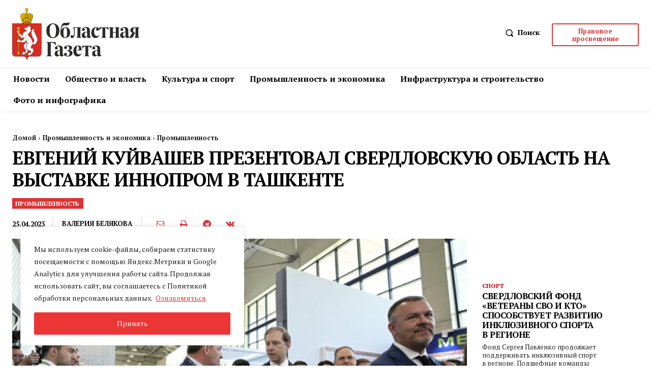

--- FILE ---
content_type: text/html; charset=UTF-8
request_url: https://oblgazeta.ru/wp-admin/admin-ajax.php?td_theme_name=Newspaper&v=12.7.1
body_size: -132
content:
{"5189":32}

--- FILE ---
content_type: image/svg+xml
request_url: https://oblgazeta.ru/wp-content/uploads/2023/04/logo.svg
body_size: 35309
content:
<?xml version="1.0" encoding="UTF-8"?>
<!-- Creator: CorelDRAW -->
<svg xmlns="http://www.w3.org/2000/svg" xmlns:xlink="http://www.w3.org/1999/xlink" xmlns:xodm="http://www.corel.com/coreldraw/odm/2003" xml:space="preserve" width="1436px" height="583px" version="1.1" style="shape-rendering:geometricPrecision; text-rendering:geometricPrecision; image-rendering:optimizeQuality; fill-rule:evenodd; clip-rule:evenodd" viewBox="0 0 1434.32 582.49">
 <defs>
  <style type="text/css">
   <![CDATA[
    .fil0 {fill:#141717}
    .fil2 {fill:#D62E26}
    .fil7 {fill:#D99921}
    .fil1 {fill:#DE291F}
    .fil4 {fill:#EDEDED}
    .fil6 {fill:#FDC900}
    .fil3 {fill:white}
    .fil8 {fill:#2B2B2A;fill-rule:nonzero}
    .fil5 {fill:#EDEDED;fill-rule:nonzero}
   ]]>
  </style>
 </defs>
 <g id="Слой_x0020_1">
  <metadata id="CorelCorpID_0Corel-Layer"></metadata>
  <g id="_105553313242816">
   <path class="fil0" d="M165.16 0c3.32,0 6.65,0 9.97,0 -1.84,3.27 -3.67,6.54 -5.51,9.8 3.27,-1.83 6.54,-3.67 9.81,-5.5 0,7.98 0,15.97 0,23.95 -3.27,-1.83 -6.54,-3.67 -9.81,-5.5 1.84,3.26 3.67,6.53 5.51,9.79 -2.09,0 -4.19,0 -6.3,0 6.22,3.31 8.95,12.35 4.05,17.94 -1.12,1.26 -2.79,2.25 -3.69,3.66 -1.03,1.62 2.05,2.13 3.02,2.36 1.45,0.33 3.86,0.19 5.05,1.19 1.47,1.22 0.35,4.01 0.13,5.55 1.99,-0.17 5.18,0.72 6.92,1.73 0.54,-2.44 0.54,-6.33 3.01,-7.75 1.63,-0.94 3.83,0.03 5.54,0.28 1.38,0.19 3.99,-0.43 4.64,1.24 2.3,-1.08 5.58,0.22 7.89,0.72 2.91,0.63 5.77,1.46 8.53,2.55 4.8,1.86 9.27,4.36 12.84,8.14 7.33,7.72 9.37,18.91 7.53,29.16 -0.49,2.72 -1.18,5.45 -2.02,8.06 -0.26,0.8 -1.25,1.35 -0.91,2.27 0.33,0.91 -0.35,1.98 -0.61,2.84 -1.78,5.61 -3.76,11.18 -6,16.62 -2.24,5.49 -4.61,10.95 -7.26,16.24 -1.26,2.52 -2.56,5 -3.86,7.49 -0.71,1.34 0.12,1.79 0.36,3.15 0.27,1.44 -0.11,2.85 -0.52,4.22 -0.69,-0.23 -1.39,-0.46 -2.08,-0.71 0.85,1.61 0.42,3.81 -1.02,4.93 0.96,0.32 3.49,0.64 3.83,1.82 0.5,1.83 -0.25,3.81 -0.94,5.47l115.99 0c0.89,-0.05 1.07,0.07 1.07,1 0,110.68 0,221.38 0,332.07 -0.5,8.9 -2.43,17.07 -6.68,24.89 -5.4,8.83 -14.24,14.44 -24.33,16.29 -12.16,1.19 -26.53,0.78 -39.01,0.78 -20.23,0 -40.47,0 -60.69,0 -5.62,0 -11.16,0.65 -16.18,3.4 -10.23,5.59 -13.65,18.05 -13.82,28.79l-3.36 3.56 -2.25 0c-1.14,-1.18 -2.3,-2.47 -3.44,-3.58 -0.68,-10.41 -2.95,-21.86 -12.48,-28.02 -9.67,-6.23 -23.33,-4.15 -34.22,-4.15 -20.45,0 -40.91,0 -61.37,0 -6.53,0 -13.21,0.35 -19.7,-0.52 -15.77,-2.1 -24.68,-10.15 -30.04,-25.53 -2.89,-8.38 -2.53,-12.52 -2.75,-17.47 0,-110.37 0,-220.76 0,-331.13 0.33,-0.61 1.24,-0.38 2.05,-0.38 37.01,0 74.01,0 111,0 -0.55,-1.33 -1.82,-4.12 -0.79,-5.5 0.66,-0.88 2.98,-1.24 3.95,-1.59 -1.49,-1.01 -2.1,-3.02 -1.48,-4.71 -1.46,0.54 -1.72,0.61 -2.25,-1.02 -0.64,-1.88 0.31,-3.06 0.52,-4.86 0.18,-1.65 -1.93,-4.28 -2.66,-5.74 -1.07,-2.1 -2.1,-4.19 -3.13,-6.32 -1.33,-2.75 -2.59,-5.52 -3.88,-8.28 -0.38,-0.79 -2.61,-4.65 -1.64,-5.44 -1.2,-0.36 -1.65,-2.95 -2.04,-3.99 -0.68,-1.76 -1.31,-3.54 -1.95,-5.33 -1.17,-3.34 -3.24,-7.18 -2.49,-10.82 -1.34,-0.23 -1.3,-1.23 -1.63,-2.43 -0.42,-1.54 -0.87,-3.11 -1.21,-4.68 -0.74,-3.46 -0.94,-7.13 -0.83,-10.65 0.22,-6.79 2.28,-13.48 6.67,-18.76 1.01,-1.21 2.14,-2.35 3.35,-3.37 1.03,-0.86 1.94,-1.21 2.81,-2.13 1.56,-1.67 4.88,-2.68 6.92,-3.56 3.12,-1.36 6.36,-2.37 9.7,-3.08 1.91,-0.4 6.01,-1.99 7.82,-0.7 0.65,-1.68 3.27,-1.06 4.64,-1.25 1.72,-0.25 3.91,-1.22 5.56,-0.28 2.47,1.42 2.47,5.31 3,7.75 1.64,-0.98 5.02,-2.01 6.93,-1.72 -0.23,-1.59 -1.26,-3.99 -0.03,-5.39 0.99,-1.16 3.63,-1.03 5,-1.31 0.9,-0.19 4.55,-0.7 3.51,-2.38 -0.87,-1.4 -2.64,-2.31 -3.77,-3.51 -5.23,-5.51 -2.47,-14.78 3.83,-18.12 -2.09,0 -4.19,0 -6.3,0 1.83,-3.26 3.67,-6.53 5.51,-9.79 -3.27,1.83 -6.54,3.67 -9.81,5.5 0,-7.98 0,-15.96 0,-23.95 3.27,1.83 6.54,3.67 9.81,5.5 -1.84,-3.26 -3.68,-6.53 -5.51,-9.8 4.67,0 9.32,0 13.98,0zm0 0c3.32,0 0,0 0,0 0,0 -4.66,0 0,0zm47.43 171.71l0 0c-1.11,-0.36 -2.21,-0.74 -3.32,-1.1 1.05,0.42 2.14,1.19 3.32,1.1 -1.11,-0.36 0,0 0,0z"></path>
   <path class="fil1" d="M2.2 173.91c0,180.9 0,195.38 0,329.59l0.11 2.24 0.19 2.17 0.23 2.11 0.29 2.07 0.35 2.01 0.4 1.95 0.47 1.89c0.75,2.68 1.4,4.51 2.47,7.04l0.78 1.62 0.84 1.55 0.91 1.5 0.98 1.43 1.04 1.36 1.12 1.3 1.18 1.23 1.26 1.17 1.33 1.09 1.4 1.02 1.46 0.96 1.55 0.88 1.6 0.8 1.7 0.72 1.74 0.65 1.82 0.58 1.9 0.49c2.47,0.53 4.13,0.78 6.12,1.04l2.21 0.17 95.63 0c21.66,0.64 28.51,15.86 29.48,34.22l2.02 2.04c0.26,0.02 0.5,0.02 0.75,0l2.03 -2.02c0.98,-18.38 7.83,-33.6 29.48,-34.24l95.63 0 2.21 -0.17 2.11 -0.28c2.03,-0.33 3.46,-0.62 5.9,-1.25l1.82 -0.58 1.76 -0.65 1.67 -0.72 1.62 -0.8 1.55 -0.88 1.45 -0.96 1.41 -1.02 1.33 -1.09 1.26 -1.17 1.18 -1.23 1.11 -1.3 1.04 -1.36 0.99 -1.43 0.91 -1.5 0.85 -1.55c1.48,-3.08 2.37,-5.58 3.24,-8.66l0.46 -1.89 0.42 -1.95 0.33 -2.01 0.29 -2.07 0.25 -2.11 0.17 -2.17 0.13 -2.24c0,-134.21 0,-148.68 0,-329.59 -108.64,0 -217.3,0 -325.93,0z"></path>
   <path class="fil2" d="M35.64 173.91l0 370.47 -0.2 -0.01c-1.99,-0.26 -3.65,-0.51 -6.12,-1.04l-1.9 -0.49 -1.82 -0.57 -1.74 -0.65 -1.7 -0.73 -1.6 -0.8 -1.55 -0.88 -1.46 -0.96 -1.4 -1.01 -1.33 -1.1 -1.26 -1.17 -1.18 -1.23 -1.12 -1.3 -1.04 -1.36 -0.98 -1.43 -0.91 -1.5 -0.84 -1.55 -0.78 -1.62c-1.07,-2.53 -1.72,-4.36 -2.47,-7.04l-0.47 -1.89 -0.4 -1.95 -0.35 -2.01 -0.29 -2.07 -0.23 -2.11 -0.19 -2.17 -0.11 -2.24c0,-109.86 0,-219.73 0,-329.59l33.44 0zm261.93 0l0 370.1c1.62,-0.28 3.12,-0.59 5.32,-1.17l1.82 -0.58 1.76 -0.65 1.67 -0.72 1.62 -0.8 1.55 -0.88 1.45 -0.96 1.41 -1.02 1.33 -1.09 1.26 -1.17 1.18 -1.23 1.11 -1.3 1.04 -1.36 0.99 -1.43 0.91 -1.5 0.85 -1.55c1.48,-3.08 2.37,-5.58 3.24,-8.66l0.46 -1.89 0.42 -1.95 0.33 -2.01 0.29 -2.07 0.25 -2.11 0.17 -2.17 0.13 -2.24c0,-125.94 0,-212.78 0,-329.59l-30.56 0zm-114.79 374l0 0c0.86,-0.45 1.74,-0.85 2.69,-1.21l0 -13.19 -0.57 -0.4 -0.6 -0.52 -0.57 -0.61 -0.28 -0.36 -0.03 0.08 0.04 0.39 0.15 0.55 0.23 0.67 1.52 3.73 -2.58 -1.13 0 12zm2.69 -40.13l0 -2.1 -0.02 0.02 -0.16 0.17 -0.17 0.17 -1.21 1.51 0.33 0.03 0.72 0.11 0.51 0.09zm0 -9.22l0 -21.55 -0.07 -0.03 -0.96 -0.57 -0.94 -0.62 -0.72 -0.51 0 27.47 0.19 -0.84 0.4 -1.01 0.55 -0.9 0.68 -0.78 0.8 -0.64 0.07 -0.02zm0 -189.07l0 -16.82 -0.84 -0.46 -0.65 -0.41 -0.58 -0.4 -0.53 -0.4 -0.09 -0.08 0 14.78 0.04 0.05 0.34 0.43 0.33 0.4 0.32 0.42 0.32 0.43 0.3 0.43 0.3 0.44 0.29 0.45 0.27 0.46 0.18 0.28zm0 -110.28l0 -25.3 -2.69 0 0 24.66 0.77 -0.21 0.95 0.39 0.55 0.24 0.42 0.22zm5.8 345.9l0 0c0.86,-0.15 1.76,-0.28 2.69,-0.36l0 -11.77 -0.58 -0.03 -0.93 -0.07 -0.21 -0.02 -0.57 0.52 -0.4 0.29 0 11.44zm2.69 -46.15l0 -18.23 -0.18 -0.06 -1.13 -0.35 -1.08 -0.4 -0.3 -0.12 0 18.09 0.24 0.06 1.12 0.39 1.12 0.5 0.21 0.12zm0 -176.95l0 -45.27 -0.12 0.11 -1.82 2 -0.61 0.66 -0.14 0.16 0 39.93 1.05 0.93 1.64 1.48zm0 -118.41l0 -29.69 -2.69 0 0 31.61 0.1 0.22 0.22 0.58 0.21 0.59 0.2 0.6 0.06 -0.18 0.22 -0.56 0.24 -0.55 0.25 -0.54 0.26 -0.52 0.28 -0.5 0.28 -0.49 0.31 -0.48 0.06 -0.09zm7.48 340.94l2.69 0 0 -13.61 -0.55 0.24 -0.79 0.32 -0.8 0.29 -0.55 0.17 0 12.59zm2.69 -36.12l0 -25.87 -0.66 -0.04 -1.29 -0.13 -0.74 -0.09 0 25.97 0.31 0.13 0.39 0.16 0.4 0.11 0.44 0.1 0.43 0.09 0.32 0.04 0.03 -0.03 0.37 -0.44zm0 -176.11l0 -56.18 -0.26 0 -0.6 -0.07 -0.61 -0.12 -0.56 -0.2 -0.57 -0.24 -0.09 -0.05 0 53.93 0.79 0.82 1.83 2.01 0.07 0.1zm0 -130.08l0 -28.32 -2.69 0 0 25.95 0.87 0.69 0.89 0.78 0.83 0.8 0.1 0.1zm5.81 342.31l4.81 0 0 -21.13 -0.51 0.48 -0.65 0.6 -0.67 0.59 -0.68 0.57 -0.66 0.56 -0.69 0.55 -0.68 0.54 -0.27 0.18 0 17.06zm4.81 -93.06l0 -17.01 -0.11 -0.06 -0.38 -0.25 -0.4 -0.28 -0.39 -0.31 -0.39 -0.33 -0.37 -0.36 -0.36 -0.41 -0.27 -0.32 -0.04 0.31 -0.1 0.63 -0.07 0.67 -0.06 0.65 -0.06 0.66 -0.03 0.65 -0.03 0.68 -0.01 0.67 0 0.68 0.01 0.68 0.03 0.68 0.03 0.67 0.06 0.69 0.04 0.69 0.09 0.7 0.07 0.69 0.11 0.71 0.09 0.69 0.12 0.71 0.13 0.71 0.14 0.71 0.15 0.72 0.17 0.71 0.16 0.73 0.19 0.71 0.2 0.74 0.13 0.48 0.55 0.68 0.6 0.63zm0 -105.26l0 -50.85 -0.16 -0.36 -0.27 -0.72 -0.21 -0.72 -0.17 -0.73 -0.15 -0.72 -0.1 -0.72 -0.06 -0.71 -0.04 -0.72 0 -0.71 0.03 -0.71 0.06 -0.69 0.08 -0.71 0.1 -0.68 0.13 -0.7 0.15 -0.69 0.16 -0.68 0.16 -0.68 0.18 -0.68 0.11 -0.33 0 -26.36 -1.68 0.82 -0.43 0.2 -0.45 0.19 -0.47 0.17 -0.47 0.14 -0.49 0.1 -0.51 0.08 -0.31 0.03 0 81.3 0.92 1.22 1.56 2.17 1.52 2.21 0.81 1.24zm0 -90.4l0 -81.91 -4.81 0 0 39.05 0.06 0.4 0.1 0.92 0.05 0.94 0 0.95 -0.06 0.93 -0.1 0.94 -0.05 0.4 0 14.49 0.09 0.42 0.1 0.52 0.09 0.52 0.07 0.55 0.06 0.54 0.05 0.55 0.04 0.55 0.01 0.56 0.01 0.56 0 0.58 -0.01 0.58 -0.03 0.6 -0.02 0.59 -0.06 0.59 -0.06 0.61 -0.06 0.62 -0.09 0.59 -0.13 1.19 -0.06 1.1 0 1.02 0.05 0.95 0.11 0.92 0.15 0.83 0.2 0.8 0.25 0.75 0.27 0.71 0.31 0.68 0.36 0.64 0.39 0.61 0.4 0.57 0.45 0.57 0.48 0.55 1.39 1.47zm-4.81 227.83l0 12.49 0.02 -0.07 0.17 -0.64 0.18 -0.65 0.17 -0.65 0.17 -0.65 0.16 -0.67 0.17 -0.64 0.17 -0.67 0.17 -0.66 0.16 -0.66 0.27 -1.15 0.15 -0.99 0.04 -0.86 -0.06 -0.77 -0.14 -0.64 -0.22 -0.55 -0.27 -0.46 -0.35 -0.42 -0.45 -0.36 -0.51 -0.33zm11.45 60.89l4.82 0 0 -33.35 -0.3 0.51 -0.36 0.59 -0.39 0.6 -0.41 0.6 -0.4 0.58 -0.44 0.57 -0.43 0.55 -0.45 0.57 -0.46 0.53 -0.5 0.54 -0.47 0.54 -0.21 0.2 0 26.97zm4.82 -90.87l0 -42.58 -0.01 0.03 -0.22 0.46 -0.23 0.47 -0.23 0.44 -0.25 0.45 -0.25 0.45 -0.26 0.43 -0.26 0.42 -0.26 0.44 -0.27 0.4 -0.28 0.42 -0.27 0.41 -0.29 0.4 -0.29 0.4 -0.29 0.39 -0.29 0.4 -0.3 0.39 -0.29 0.37 -0.28 0.35 0 35.68 0.16 0.01 0.83 0 0.85 -0.06 0.86 -0.08 0.88 -0.12 0.68 -0.1 0.26 -0.14 0.3 -0.13zm0 -83.78l0 -43.59 -2.44 -3.76 2.35 0.04 -0.32 -0.2 -0.49 -0.37 -0.47 -0.4 -0.44 -0.41 -0.42 -0.45 -2.59 -3.1 0 40.4 0.41 0.83 1.1 2.44 1.06 2.47 0.98 2.5 0.91 2.54 0.36 1.06zm0 -128.47l0 -67.51 -4.82 0 0 71.96 0.53 -0.6 0.62 -0.66 0.65 -0.63 0.66 -0.62 0.68 -0.59 0.7 -0.58 0.98 -0.77zm-4.82 73.04l0 2.64 2.52 0.77 -0.43 -0.43 -0.51 -0.58 -0.46 -0.61 -0.44 -0.62 -0.39 -0.64 -0.29 -0.53zm8.93 230.08l3.94 0 0 -45.02 -0.17 0.28 -0.42 0.53 -0.45 0.54 -0.49 0.52 -0.53 0.52 -0.6 0.52 -0.62 0.52 -0.66 0.52 0 41.07zm3.94 -88.31l0 -46.29 -0.07 -0.03 -0.75 -0.35 -0.74 -0.35 -0.74 -0.38 -0.73 -0.4 -0.74 -0.4 -0.17 -0.11 0 45.27 0.17 0.04 0.51 0.13 0.5 0.19 0.49 0.22 0.48 0.24 0.48 0.29 0.84 0.58 0.26 0.9 0.11 0.45 0.1 0zm0 -67.65l0 -49.88 -0.33 -0.53 -0.59 -0.9 -0.58 -0.91 -0.59 -0.89 -0.6 -0.92 -1.25 -1.93 0 53.89 0.17 1.09 0.23 1.63 0.32 -0.02 1.4 -0.18 1.33 -0.29 0.49 -0.16zm0 -153.1l0 -61.57 -3.94 0 0 64.86 0.14 -0.18 0.81 -0.83 0.87 -0.78 0.92 -0.72 0.99 -0.65 0.21 -0.13zm6.64 309.06l2.28 0 0 -131.7 -0.72 -0.18 -0.75 -0.17 -0.76 -0.2 -0.05 -0.02 0 60.89 0.46 -0.77 0.64 4.78 0.06 1.04 0 1.03 -0.08 1.03 -0.16 0.98 -0.24 0.97 -0.32 0.95 -0.36 0.8 0 60.57zm2.28 -162.73l0 -29.42 -0.45 -0.66 -0.57 -0.91 -0.6 -0.9 -0.59 -0.91 -0.07 -0.12 0 35.69 0.56 -0.6 0.87 -0.99 0.81 -1.09 0.04 -0.09zm0 -149.37l0 -58.53 -2.28 0 0 58.98 0.16 -0.04 1.33 -0.28 0.79 -0.13zm7.23 312.1l3.08 0 0 -135.86 -0.54 0.11 -0.72 0.13 -0.72 0.13 -0.72 0.1 -0.28 0.03 0.35 0.55 0.33 0.71 0.22 0.75 0.11 0.75 -0.03 2.1 -1.08 -0.12 0 130.62zm3.08 -271.75l0 -98.88 -3.08 0 0 58.03 1.68 -0.05 -1.68 2.93 0 30.86 0.98 2.27 0.79 1.83 0.79 1.84 0.52 1.17zm7.71 271.75l4.49 0 0 -141.15 -0.27 0.2 -0.74 0.49 -0.72 0.46 -0.74 0.44 -0.74 0.41 -0.74 0.39 -0.54 0.28 0 138.48zm4.49 -244.36l0 -126.27 -4.49 0 0 116.38 0.66 1.48 0.84 1.84 0.82 1.82 0.84 1.84 0.84 1.84 0.49 1.07zm6.93 244.36l7.02 0 0 -165.79 -0.75 1.56 -1.14 2.13 -1.22 2.09 -1.29 2.08 -1.41 2.06 -1.21 1.67 0 6.05 0.85 0 -0.85 0.85 0 147.3zm7.02 -215l0 -155.63 -7.02 0 0 140.91 0.36 0.76 0.89 1.84 0.9 1.84 0.91 1.82 0.9 1.84 0.94 1.84 1.24 2.68 0.88 2.1zm4.6 215l8.43 0 1.08 -0.08 0 -370.55 -9.51 0 0 171.23 0.07 0.4 0.36 2.5 0.25 2.46 0.15 2.44 0.03 2.42 -0.08 2.38 -0.16 2.37 -0.27 2.34 -0.35 2.14 0 179.95zm-229.72 -175.29l0 0 0.36 -0.17 0.9 -0.25 0.92 -0.13 0.98 -0.01 0.54 0.04 -0.06 -0.28 -0.09 -0.21 -0.08 -0.12 -0.12 -0.08 -0.14 -0.08 -0.25 -0.05 -0.29 -0.03 -0.35 0.03 -0.37 0.07 -0.38 0.13 -0.37 0.17 -0.33 0.19 -0.3 0.22 -0.57 0.56zm86.05 -139.9l0.04 0 0.13 -0.12 0.03 -0.05 -0.03 0.01 -0.17 0.16zm-101.13 315.19l9.51 0 0 -283.53 -1.76 1.3 1.66 -4.78 0.1 -0.24 0 -52.75 -0.4 -6.62 0.4 0.84 0 -24.85 -9.51 0 0 370.63zm14.11 0l7.04 0 0 -28.52 -0.05 -0.12 -0.4 -1.26 -0.39 -1.25 -0.36 -1.26 -0.36 -1.24 -0.35 -1.26 -0.33 -1.26 -0.31 -1.26 -0.3 -1.24 -0.29 -1.26 -0.29 -1.24 -0.26 -1.26 -0.26 -1.24 -0.24 -1.26 -0.25 -1.24 -0.23 -1.26 -0.23 -1.24 -0.22 -1.25 -0.66 -3.99 2.48 1.43 0.22 0.14 0.35 0.18 0.43 0.28 0.55 0.31 0.63 0.37 0.71 0.4 0.41 0.25 0 -112.22 -0.54 -0.07 -0.72 -0.21 -0.68 -0.33 -0.62 -0.42 -0.55 -0.5 -0.48 -0.59 -0.37 -0.68 -0.32 -0.73 -0.24 -0.78 -0.18 -0.85 -0.01 -0.14 -0.09 -0.03 -0.24 -0.03 -0.03 0.01 -0.11 0.09 -0.21 0.34 -0.22 0.6 -0.23 0.74 -1.2 4.36 0 161.99zm7.04 -183.17l0 -1.33 -0.09 -0.06 -0.29 -0.08 -0.36 -0.06 -0.42 0 -0.46 0.06 -0.49 0.13 -0.51 0.2 -2.02 1.14 0.4 -0.16 0.83 -0.17 0.86 -0.04 0.9 0.08 0.88 0.22 0.64 0.26 0.13 -0.19zm0 -7.57l0 -70.77 -0.46 -0.57 -0.48 -0.62 -0.46 -0.62 -0.44 -0.62 -0.43 -0.62 -0.39 -0.64 -0.39 -0.62 -0.36 -0.62 -0.35 -0.64 -0.33 -0.62 -0.31 -0.63 -0.28 -0.63 -0.28 -0.63 -0.24 -0.64 -0.25 -0.62 -0.22 -0.63 -0.19 -0.64 -0.18 -0.64 -0.16 -0.62 -0.16 -0.64 -0.13 -0.63 -0.1 -0.64 -0.09 -0.49 -0.1 -0.05 -0.26 -0.15 0 94.56 0.03 -0.03 0.58 -0.64 0.66 -0.52 0.16 -0.08 0.69 -3.82 0.42 -1.11 0.61 -0.99 0.78 -0.8 0.93 -0.63 1.01 -0.43 1.08 -0.26 0.09 -0.01zm0 -96.94l0 -1.5 -0.11 -0.07 -0.25 -0.09 -0.3 -0.09 -0.37 -0.07 -0.43 -0.06 -0.49 -0.03 -1.22 0.02 0.1 0.05 0.89 0.59 0.86 0.69 0.63 0.56 0.04 0.02 0.22 0.02 0.18 0.02 0.16 -0.03 0.09 -0.03zm0 -6.16l0 -2.25 -0.09 -0.09 -0.68 -0.74 -0.65 -0.71 -0.6 -0.71 -0.58 -0.7 -0.55 -0.68 -0.52 -0.68 -0.48 -0.68 -0.45 -0.65 -0.43 -0.67 -0.39 -0.63 -0.38 -0.64 -0.33 -0.63 -0.32 -0.63 -0.29 -0.6 -0.26 -0.61 -0.04 -0.1 0 15.58 0.5 -0.01 0.87 0.1 0.61 0.16 2.22 -1.98 0.67 -0.51 0.69 -0.4 0.71 -0.32 0.75 -0.22 0.02 0zm0 -38.35l0 -38.44 -7.04 0 0 31.92 0.32 0.3 0.5 0.48 0.54 0.5 0.56 0.52 0.58 0.54 0.61 0.56 0.6 0.57 0.64 0.57 1.27 1.18 0.64 0.59 0.64 0.58 0.14 0.13zm6.91 332.19l4.5 0 0 -12.98 -0.35 0.68 -1.06 1.94 -2.03 0 -1.06 -1.93 0 12.29zm4.5 -337.61l0 -33.02 -4.5 0 0 33.02 1.97 0 0 2.09 0.18 0 0 -2.09 2.35 0zm7.72 337.61l3.06 0 0 -45.1 -0.03 0.17 -0.24 1.26 -0.27 1.24 -0.27 1.26 -0.28 1.24 -0.28 1.26 -0.3 1.24 -0.32 1.26 -0.34 1.26 -0.35 1.26 -0.34 1.24 -0.04 0.16 0 32.25zm3.06 -53.03l0 -107.76 -0.68 0.09 -0.69 0.08 -0.68 0.08 -0.69 0.06 -0.32 0.01 0 109.24 0.57 -0.34 0.55 -0.31 0.45 -0.28 0.34 -0.18 0.21 -0.14 0.94 -0.55zm0 -127.88l0 -48.97 -0.23 -0.2 -0.98 -0.9 -0.96 -0.89 -0.89 -0.87 0 43.27 0.17 1.17 0.03 1.6 0.12 0.44 0.17 0.56 0.17 0.57 0.22 0.54 0.23 0.55 0.28 0.57 0.28 0.55 0.33 0.55 0.37 0.55 0.4 0.56 0.29 0.35zm0 -80.5l0 -13.95 -0.1 0.08 -0.72 0.6 -0.44 0.58 -0.43 0.66 -0.37 0.65 -0.32 0.67 -0.27 0.65 -0.18 0.66 -0.15 0.67 -0.08 0.66 0 0.22 0 0.91 0 0.22 0.08 0.69 0.15 0.71 0.2 0.71 0.26 0.72 0.32 0.75 0.38 0.71 0.58 0.9 0.66 0.92 0.43 0.61zm0 -28.97l0 -11.58 -0.14 0.23 -0.45 0.65 -0.5 0.68 -0.5 0.68 -0.55 0.68 -0.58 0.7 -0.34 0.41 0 6.94 0.27 0 0.65 0.06 0.65 0.1 0.64 0.14 0.6 0.21 0.25 0.1zm0 -46.18l0 -34.07 -3.06 0 0 36.9 0.37 -0.34 0.64 -0.6 0.62 -0.57 0.62 -0.57 0.59 -0.56 0.22 -0.19zm7.23 336.56l2.28 0 0 -159.2 -0.78 -0.17 -0.79 -0.19 -0.71 -0.2 0 159.76zm2.28 -177.72l0 -38.25 -0.33 -0.58 -0.4 -0.77 -0.35 -0.75 -0.29 -0.75 -0.26 -0.75 -0.07 -0.27 -0.03 1.73 -0.55 -0.51 0 40.87 0.3 0.02 0.64 0 0.62 0.01 0.72 0zm0 -73.8l0 -119.11 -2.28 0 0 23.72 0.07 -0.16 -0.07 1.19 0 92.43 0.04 0.03 0.9 0.8 0.92 0.76 0.42 0.34zm6.64 251.52l3.96 0 0 -158.29 -1.5 0 -0.86 -0.01 -0.83 -0.03 -0.77 -0.03 0 158.36zm3.96 -178.59l0 -30.46 -0.35 -0.37 -0.14 -0.2 -0.66 0.3 -1.48 -0.62 -0.91 -0.44 -0.42 -0.23 0 32.53 0.13 -0.01 0.62 -0.08 0.62 -0.07 0.64 -0.07 0.62 -0.09 0.62 -0.08 0.64 -0.09 0.07 -0.02zm0 -66.11l0 -125.93 -3.96 0 0 123.73 0.14 0.09 1.13 0.67 1.16 0.63 1.2 0.64 0.33 0.17zm4.11 244.7l4.8 0 0 -28.49 -0.19 -0.52 -0.25 -0.86 -0.15 -0.86 -0.08 -0.85 0.02 -0.84 0.11 -0.84 0.25 -0.81 0.29 -0.64 0 -0.01 -0.89 1.27 -0.49 -4.25 -0.04 -0.78 0 -0.74 0.06 -0.72 0.1 -0.68 0.14 -0.65 0.21 -0.62 0.24 -0.58 0.3 -0.55 0.37 -0.5 0 -0.02 0 -113.45 -0.47 -0.58 -0.4 -0.66 -0.23 -0.49 -0.71 0.05 -0.87 0.08 -0.87 0.06 -0.86 0.07 -0.39 0.01 0 158.45zm4.8 -180.64l0 -22.81 -0.29 -0.1 -0.77 -0.28 -0.74 -0.29 -0.72 -0.32 -0.68 -0.33 -0.66 -0.34 -0.65 -0.37 -0.29 -0.17 0 26.35 0.96 -0.21 1.25 -0.31 1.21 -0.36 1.16 -0.37 0.22 -0.09zm0 -60.21l0 -129.78 -4.8 0 0 127.87 0.6 0.26 1.33 0.56 1.38 0.54 1.39 0.52 0.1 0.03zm6.65 240.85l4.81 0 0 -18.62 -0.56 -0.04 -0.67 -0.12 -0.65 -0.17 -0.63 -0.2 -0.63 -0.28 -0.59 -0.31 -0.1 -0.06 -0.11 0.42 -0.15 0.55 -0.31 1.11 -0.41 1.57 0 16.15zm4.81 -54.82l0 -100.33 -0.4 -0.09 -0.74 -0.2 -0.75 -0.22 -0.08 -0.03 -1.07 0.8 -1.11 0.04 -0.66 0.02 0 102.87 0.27 -0.36 0.97 -0.89 1.11 -0.74 1.22 -0.55 1.24 -0.32zm0 -132.73l0 -14.82 -0.66 0.08 -0.68 0.05 -0.68 0.02 -0.67 -0.02 -0.66 -0.05 -0.67 -0.09 -0.65 -0.13 -0.14 -0.03 0 18.68 0.33 -0.22 0.9 -0.61 0.88 -0.63 0.85 -0.65 0.82 -0.68 0.81 -0.71 0.22 -0.19zm0 -20.11l0 -0.26 -2.13 -1.79 -0.61 -0.57 -0.57 -0.56 -0.52 -0.58 -0.49 -0.56 -0.44 -0.6 -0.05 -0.06 0.24 0.4 0.31 0.43 0.3 0.44 0.33 0.43 0.35 0.42 0.36 0.4 0.39 0.39 0.39 0.4 0.42 0.37 0.45 0.36 0.45 0.36 0.47 0.35 0.35 0.23zm0 -60.76l0 -102.21 -4.81 0 0 109.31 0.08 -0.09 0.49 -0.55 0.55 -0.52 0.55 -0.48 0.61 -0.43 0.61 -0.41 0.62 -0.34 -3.02 0.39 2.88 -3.23 0.54 -0.58 0.57 -0.56 0.33 -0.3zm-4.81 16.51l0 0.19 0.17 -0.35 -0.06 0.06 -0.11 0.1zm0 205.98l0 0.13 0.03 0 0.66 0.1 0.68 0.13 0.71 0.18 0.69 0.21 0.71 0.25 0.7 0.26 0 -0.03 0.01 -0.52 0.03 -0.48 0.03 -0.43 0.01 -0.37 0.01 -0.3 -0.01 -0.08 -0.04 -0.03 -0.26 -0.07 -0.26 -0.06 -0.25 -0.06 -0.24 -0.03 -0.23 -0.03 -0.22 0 -0.23 0.02 -0.23 0.03 -0.22 0.04 -0.22 0.06 -0.23 0.07 -0.23 0.1 -0.23 0.13 -0.24 0.15 -0.93 0.63zm10.61 45.93l2.69 0 0 -19.89 -0.42 0.06 -0.74 0.06 -0.77 0.04 -0.76 0.01 0 19.72zm2.69 -49.92l0 -44.32 -0.21 -0.52 -0.27 -1.04 -0.16 -1.02 -0.03 -0.99 0.09 -0.97 0.21 -0.94 0.16 -0.42 -1.31 -2.78 -0.29 -0.58 -0.27 -0.6 -0.28 -0.59 -0.26 -0.61 -0.07 -0.16 0 52.09 0.97 0.84 1.07 1.37 0.65 1.24zm0 -83.79l0 -20.34 -2.69 -0.3 0 28.44 0.07 -0.54 0.12 -0.67 0.11 -0.68 0.15 -0.66 0.17 -0.67 0.2 -0.66 0.22 -0.67 0.26 -0.65 0.27 -0.64 0.32 -0.63 0.35 -0.64 0.39 -0.61 0.06 -0.08zm0 -20.63l0 -1.95 -0.55 0.14 -0.83 0.13 -0.83 0.05 -0.11 -0.02 2.32 1.65zm0 -43.2l0 -1.72 -0.21 -0.23 -0.55 -0.61 -0.52 -0.6 -0.52 -0.61 -0.52 -0.62 -0.37 -0.48 0 8.5 0.46 -0.58 0.65 -0.86 0.64 -0.87 0.64 -0.89 0.3 -0.43zm0 -75.6l0 -97.49 -2.69 0 0 98.45 0.12 -0.04 0.66 -0.28 0.69 -0.24 0.7 -0.24 0.52 -0.16zm-2.69 152.62l0 1.76 0.1 -0.16 0.43 -0.67 0.22 -0.29 -0.75 -0.64zm10.19 121.13l0 0c0.92,0.16 1.82,0.36 2.67,0.59l0 -24.98 -0.27 0.2 -0.55 0.36 -0.58 0.37 -0.57 0.33 -0.6 0.32 -0.1 0.04 0 22.77zm2.67 -45.51l0 -33.76 -0.66 -0.5 -0.68 -0.63 -0.63 -0.68 -0.57 -0.72 -0.13 -0.21 0 37.83 0.61 0.16 0.72 0.16 0.06 0.01 0 -0.01 0.49 -0.59 0.46 -0.63 0.33 -0.43zm0 -103.14l0 -12.59 -0.08 0.03 -0.6 0.14 -0.59 0.15 -0.6 0.11 -0.6 0.12 -0.2 0.03 0 15.6 0.15 -0.25 0.36 -0.58 0.37 -0.56 0.39 -0.55 0.44 -0.53 0.43 -0.54 0.48 -0.51 0.05 -0.07zm0 -132.11l0 -24.47 -0.63 -0.51 -0.59 -0.5 -0.57 -0.51 -0.53 -0.51 -0.35 -0.36 0 27.78 0.58 -0.18 0.85 -0.17 0.9 -0.08 0.1 -0.01 0.24 -0.48zm0 -40.97l0 -49.51 -2.67 0 0 49.12 0.91 0 1.04 0.16 0.72 0.23zm5.82 324.59l0 0c0.95,0.51 1.83,1.07 2.67,1.68l0 -34.99 -0.32 0.18 -0.66 0.31 -0.67 0.32 -0.68 0.31 -0.34 0.14 0 32.05zm2.67 -65.72l0 -12.87 -0.11 -0.3 -0.19 -0.46 -0.22 -0.43 -0.25 -0.43 -0.26 -0.41 -0.28 -0.41 -0.31 -0.39 -0.33 -0.39 -0.36 -0.36 -0.36 -0.35 0 24.62 0.01 -0.01 0.32 -0.74 0.32 -0.75 0.3 -0.77 0.3 -0.78 0.28 -0.79 0.27 -0.8 0.25 -0.82 0.24 -0.83 0.22 -0.84 0.16 -0.69zm0 -90.18l0 -11.39 -2.67 1.09 0 11.01 0.39 -0.13 0.81 -0.25 0.82 -0.2 0.65 -0.13zm0 -12.44l0 -1.06 -0.17 0.08 -0.6 0.28 -0.6 0.21 -0.62 0.2 -0.64 0.16 -0.04 0.02 0 0.06 2.67 0.05zm0 -118.52l0 -12.3 -0.22 -0.1 -0.46 -0.25 -0.46 -0.24 -0.47 -0.25 -0.44 -0.27 -0.45 -0.26 -0.17 -0.12 0 13.87 0.56 -0.08 0.82 -0.05 0.84 0.01 0.45 0.04zm0 -40.75l0 -46.49 -2.67 0 0 47.6 0.02 -0.01 0.83 -0.36 0.85 -0.36 0.87 -0.35 0.1 -0.03z"></path>
   <path class="fil0" d="M218.13 251.63c1.92,-5.66 6.58,-9.04 11.07,-12.59 -0.23,0.75 -0.45,1.5 -0.67,2.25 5.04,-8.34 14.74,-9.21 23.56,-9.4 -3.12,5.45 -5.6,10.91 -6.44,17.21 -0.84,6.33 -0.18,12.79 1.38,18.98 0.85,-1.45 1.69,-2.91 2.54,-4.36 6.68,15.54 13.48,31.02 20.74,46.29 3.59,7.59 7.92,15.02 10.68,22.96 2.87,8.31 4.61,16.94 3.96,25.76 -1.04,14.4 -7.9,26.97 -17.28,37.66 1.93,0 3.86,0 5.8,0 -3.15,3.16 -6.28,6.21 -10.14,8.51 -3.91,2.33 -8.32,3.69 -12.82,4.28 1.06,1.53 1.01,3.07 0.98,4.84 -8.45,-0.85 -16.54,-2.87 -23.69,-7.64 -1.24,5.62 -4.74,9.5 -7.82,14.14 -3.38,5.1 -2.95,10.14 -1.63,15.84 -2.23,-1.16 -4.7,-2.15 -6.27,-4.21 -0.59,3.66 -0.5,7.43 0.04,11.11 0.28,1.98 0.69,3.96 1.19,5.89 0.49,1.81 2.16,3.3 3.85,4.11 1.91,0.94 3.96,1.14 6.07,0.98 1.98,-0.14 3.75,-1.18 5.71,-1.2 1.71,0 4.56,0.81 5.06,2.59 0.34,1.17 1.46,0.17 2.16,0.97 0.57,0.65 1.11,1.3 1.53,2.05 1.13,2.04 1.47,4.3 1.24,6.61 0.19,-0.39 0.39,-0.8 0.58,-1.2 0.78,3.27 1.71,6.37 1,9.76 0.29,-0.48 0.56,-0.96 0.85,-1.43 0.57,4.31 1.45,8.66 -1.01,12.58 -0.16,0.24 -0.72,0.75 -0.56,1.01 0.31,0.53 0.6,0.79 0.46,1.38 -0.27,1.02 -0.55,2.04 -0.98,3.01 -0.41,0.91 -0.89,1.83 -1.54,2.6 -0.32,0.38 -1.83,1.58 -1.79,1.96 0.45,3.61 -3.62,7.11 -6.23,8.97 -1.22,0.86 -1.69,3.7 -2.36,5.11 -0.84,1.77 -1.85,3.47 -3,5.06 -1.18,1.59 -2.48,3.11 -3.91,4.45 -1.5,1.42 -3.31,2.53 -4.75,3.98 -2.57,2.52 -5.34,4.97 -8.45,6.8 -3.15,1.86 -6.49,3.13 -10.15,3.56 -0.88,0.1 -1.76,0.13 -2.66,0.13 -0.57,0 -1.94,-0.37 -2.35,0 -1.64,1.52 -3.66,1.88 -5.71,1.01 -1.16,-0.49 -2.17,-1.41 -2.92,-2.4 -0.08,1.77 1.27,3.88 1.91,5.44 -3.16,-1.39 -6.96,-2.69 -7.09,-6.78 -0.03,-0.88 0.05,-1.66 0.27,-2.52 0.15,-0.56 -0.9,-1.71 -1.18,-2.26 -0.73,-1.48 -1.34,-3.06 -1.2,-4.73 0.05,-0.68 0.23,-1.36 0.55,-1.97 0.61,-1.11 1.08,-0.93 0.33,-2.14 -0.87,-1.4 -1.36,-3.06 -1.13,-4.71 0.44,-3.18 3.98,-4.44 6.77,-4.44 -0.1,-4.38 0.19,-8.96 5.42,-9.84 3.95,-0.67 8.26,2.09 9.72,5.66 0.31,0.81 0.28,1.87 0.66,2.59 0.41,0.79 1.56,1.56 2.31,2.01 0.74,0.45 1.55,0.74 2.41,0.89 0.86,0.18 1.31,-0.82 1.79,-1.48 2.15,-2.94 3.5,-6.35 4.55,-9.81 0.54,-1.76 0.98,-3.55 1.44,-5.34 0.47,-1.84 1.21,-3.85 0.9,-5.76 -0.71,-4.32 -6.62,-3.66 -9.83,-4.05 -7.72,-0.92 -15.31,-3.6 -21.32,-8.64 -0.78,-0.65 -1.55,-1.32 -2.29,-2.01 0.86,1.15 1.71,2.31 2.56,3.45 -0.59,-0.37 -1.2,-0.73 -1.79,-1.11 0.59,2.07 0.61,4.08 -0.03,6.13 -0.26,0.78 -1.21,1.68 -1.34,2.41 -0.07,0.43 0.39,0.9 0.24,1.32 -0.19,0.58 -0.38,1.14 -0.58,1.71 -0.7,1.86 -1.63,3.6 -2.82,5.23 -0.27,0.37 -1.72,1.72 -1.61,2.1 0.32,1.22 0.21,2.19 -0.16,3.42 -1.18,3.86 -5.45,5.76 -9.07,6.52 -1.18,0.26 -2.57,3.18 -3.44,4.17 -1.27,1.44 -2.67,2.76 -4.19,3.96 -2.73,2.15 -5.81,3.86 -9.02,5.17 -1.22,0.51 -2.46,2.4 -3.53,3.27 -1.35,1.1 -2.78,2.07 -4.31,2.88 -3.13,1.62 -6.58,2.38 -10.1,2.48 -1.78,0.05 -3.23,0.9 -5.02,1.09 -1.66,0.16 -3.38,-0.34 -4.8,-1.17 -0.39,1.46 -0.78,2.9 -1.17,4.36 -1.49,-0.95 -3.4,-1.85 -4.37,-3.41 -1.28,-2.08 -0.87,-3.4 -0.62,-5.61 0.17,-1.52 -1.4,-3.64 -1.86,-5.28 -0.47,-1.63 -0.41,-3.51 0.41,-5.03 -0.3,0.45 -0.6,0.89 -0.91,1.32 -0.4,-3.53 -1.57,-8.5 1.84,-11.03 0.64,-0.48 1.35,-0.87 2.11,-1.09 0.8,-0.2 2.16,0.02 2.17,-0.82 0,-2.18 0.06,-4.41 1.79,-6.03 3.01,-2.8 8.39,-3.74 11.27,-0.04 1.25,1.62 1.74,3.91 3.12,5.29 1.2,1.2 2.64,2.24 4.2,2.92 0.84,0.38 1.72,0.68 2.64,0.88 0.98,0.22 1.33,-0.79 1.9,-1.54 1.25,-1.65 2.42,-3.37 3.47,-5.15 2,-3.3 3.5,-6.83 4.57,-10.53 1.88,-6.52 2.79,-15.68 -3.99,-19.7 -0.16,1.63 0.99,3.34 1.59,4.78 -3.29,-1.72 -7.88,-3.51 -9.12,-7.44 -0.3,-0.93 -0.52,-1.9 -0.39,-2.88 0.09,-0.71 -1.88,-2.09 -2.4,-2.6 -1.45,-1.42 -2.67,-3.13 -3.56,-4.94 -0.88,-1.81 -1.3,-3.89 -0.85,-5.89 0.43,-1.81 -1.13,-3.73 -1.88,-5.43 -1.49,-3.39 -2.59,-7 -1.74,-10.7 0.22,-0.94 0.6,-1.82 1.03,-2.69 0.23,-0.47 0.52,-0.9 0.81,-1.33 0.44,-0.67 0.1,-0.67 -0.49,-1.17 -0.69,-0.61 -0.04,-4.49 0.07,-5.38 0.49,-3.98 2.01,-7.79 5.08,-10.48 0.71,-0.64 1.5,-1.19 2.31,-1.66 0.22,-0.14 1,-0.42 0.95,-0.64 -0.14,-0.71 -0.34,-1.19 -0.05,-1.85 0.75,-1.78 1.6,-3.5 2.67,-5.1 2.3,-3.42 5.65,-5.59 9.6,-6.58 1.91,-0.48 3.95,-0.61 5.91,-0.6 1.12,0.02 2.3,0.6 3.26,0.15 2.67,-1.23 5.75,-1.49 8.59,-0.74 -2.7,-7.4 -7.08,-14.14 -12.4,-19.9 -0.24,4.42 -3.22,7.54 -7.48,8.44 1.76,0.03 3.54,0.07 5.32,0.11 -5.24,2.14 -10.66,4.96 -16.44,4.99 0.33,0.11 0.68,0.22 1.01,0.33 -2.46,1.65 -4.86,3.56 -7.97,3.5 0.93,0.66 1.87,1.33 2.81,2 -2.17,-0.25 -4.34,-0.45 -6.49,-0.74 -0.97,-0.13 -1.94,-0.28 -2.89,-0.51 -0.35,-0.09 -1.15,-0.47 -1.49,-0.42 -0.45,0.08 -0.78,0.74 -1.26,0.77 -1.97,0.08 -4.02,0.19 -5.9,-0.52 -0.89,-0.33 -1.73,-0.85 -2.39,-1.56 -0.34,-0.35 -0.54,-0.94 -0.89,-1.26 -0.54,-0.49 -0.54,-0.46 -1.38,-0.39 -7.34,0.61 -15.15,0.72 -22.13,-2 -1.37,-0.53 -1.84,-0.63 -3.27,-0.38 -1.14,0.18 -2.28,0.34 -3.42,0.46 -2.36,0.21 -4.73,0.23 -7.07,-0.06 0,19.08 0,38.18 0,57.25 0,11.02 0,22.03 0,33.05 0,2.4 0,4.8 0,7.2 0,0.55 2.01,0.52 2.63,1.14 1.26,1.26 0.98,3.37 -0.46,4.35 1.62,1.11 1.76,3.76 -0.09,4.77 -0.84,0.47 -2.08,0.02 -2.08,1 0,1.37 0,2.73 0,4.09 3.57,-2.05 7.13,-4.1 10.68,-6.18 -1.44,8.54 -3.05,17.04 -5.75,25.29 -1.33,4.07 -2.91,8.06 -4.73,11.93 -0.82,1.76 -1.72,3.5 -2.66,5.22 -0.75,1.37 -0.98,1.13 -2.56,1.13 -0.39,0 -1.23,-2.09 -1.47,-2.58 -6.78,-12.82 -9.97,-26.77 -12.36,-40.97 3.55,2.04 7.1,4.12 10.66,6.16 0,-1.36 0,-2.73 0,-4.09 0,-0.98 -1.24,-0.53 -2.08,-1 -1.83,-1.03 -1.7,-3.66 -0.08,-4.77 -1.45,-0.98 -1.71,-3.09 -0.45,-4.35 0.61,-0.62 2.61,-0.59 2.61,-1.14 0,-2.43 0,-4.86 0,-7.29 0,-11.22 0,-22.45 0,-33.67 0,-19.57 0,-39.15 0,-58.72 0,-0.91 -3.26,0.01 -3.72,0.05 -2.14,0.19 -3.98,-0.87 -5.02,-2.67 -0.49,-0.84 -0.81,-4.09 -1.69,-1.85 -0.8,1.99 -1.19,4.19 -1.75,6.26 -0.88,-3.1 -2.39,-6.53 -1.94,-9.82 0.22,-1.58 1.74,-2.93 1.46,-4.32 -0.3,-1.62 -0.75,-3.35 -0.03,-4.93 0.5,-1.05 2.11,-2.08 2.27,-3.04 0.34,-1.79 0.45,-3.6 1.43,-5.16 1.84,-2.93 6.09,-3.05 8.99,-2.15l0 -0.91c0,-20.17 0,-40.32 0,-60.49 0,-1.33 0,-2.66 0,-3.99 0,-1.14 -1.12,-1.69 -1.92,-2.46 -2.8,-2.76 -5.27,-5.93 -7.05,-9.44 -0.83,-1.66 -1.52,-3.41 -2,-5.22 -0.21,-0.86 -0.42,-1.73 -0.55,-2.61 -0.08,-0.51 -1.57,-1.43 -1.98,-2.02 -1.15,-1.66 -0.81,-4.09 0.12,-5.75 0.21,-0.4 1.32,-1.21 1.24,-1.53 -0.13,-0.51 -1.21,-0.4 -1.56,-0.35 -1.69,0.26 -3.25,1.97 -4.58,2.94 1.07,-3.07 1.81,-7.56 5.59,-8.33 0.75,-0.14 1.56,-0.16 2.29,0.04 0.94,0.25 1.96,-1.21 2.63,-1.82 1.39,-1.24 3.34,-1.89 5.16,-1.47 -3.37,-3.23 -6.52,-6.75 -8.63,-10.95 -2.13,-4.2 -2.2,-8.63 -2.49,-13.24 0.16,0.27 0.35,0.52 0.51,0.79 -0.64,-2.12 -0.75,-4.27 -0.9,-6.46 -0.15,-2.37 -0.89,-4.56 -1.04,-6.94 -0.09,-1.33 0.09,-2.96 -0.35,-4.23 -0.39,-1.13 -0.68,-2.3 -0.85,-3.49 -0.38,-2.73 -0.39,-5.53 -0.56,-8.28 0.95,1.94 1.71,4.69 3.23,6.2 1.5,1.49 3.04,2.91 4.57,4.34 2.99,2.79 6.02,5.57 9.12,8.24 0,-2.94 0,-5.87 0,-8.8 0,-1.51 0.74,-0.97 2.2,-0.97 0.26,0 1.61,-0.19 1.8,0 0.23,0.21 0,1.73 0,2.09 0.05,0 0.11,0 0.18,0 0,-0.66 0,-1.34 0,-2 0,-0.21 1.22,-0.09 1.41,-0.09 1.15,0 2.6,-0.6 2.6,0.72 0,2.88 0,5.74 0,8.6 3.08,-2.67 6.08,-5.44 9.06,-8.21 1.46,-1.36 2.94,-2.72 4.34,-4.14 0.7,-0.7 1.03,-2.05 1.43,-2.93 0.54,-1.17 1.06,-2.33 1.59,-3.5 -0.16,2.86 -0.2,5.75 -0.55,8.59 -0.14,1.08 -0.42,2.12 -0.7,3.16 -0.41,1.42 -0.4,2.87 -0.48,4.34 -0.15,2.25 -0.91,4.33 -1.04,6.55 -0.15,2.42 -0.22,4.79 -0.91,7.13 0.14,-0.26 0.33,-0.49 0.47,-0.75 -0.3,5.19 -0.49,9.93 -3.13,14.54 -1.31,2.26 -2.88,4.31 -4.62,6.23 -0.88,1 -1.8,1.94 -2.74,2.87 -0.64,0.62 -2.74,1.99 -2.72,2.81 0.71,-0.7 1.59,-0.75 2.5,-0.6 1.44,0.23 1.07,0.49 0.91,1.9 -0.19,1.8 -0.36,3.59 -0.56,5.38 1.07,-0.33 1.17,-0.23 1.26,-1.33 0.07,-0.89 0.14,-1.79 0.2,-2.7 0.08,-1.03 -0.31,-2.08 0.89,-2.05 1.04,0.01 2.06,0.04 3.07,0.31 3.64,1.02 5.97,4.3 5.46,8.07 -0.6,4.51 -4.8,6.19 -6.67,9.83 -2.05,3.94 -0.59,7.76 1.86,11.09 4.78,6.53 10.97,11.84 18.04,15.78 3.55,1.97 7.26,3.65 11.08,5.04 1.41,0.5 1.46,-0.45 2.22,-1.65 0.53,-0.82 1.01,-1.67 1.54,-2.5 0.69,-1.11 2.96,-3.17 2.68,-4.31 -0.29,-1.13 -0.05,-1.7 0.48,-2.73 -1.32,1.16 -2.51,2.44 -3.76,3.67 0.51,-6.11 1.07,-12.49 7.1,-15.76 -1,0.15 -2.01,0.28 -3.02,0.41 2.9,-3.26 5.67,-6.44 9.73,-8.26 0.89,-0.39 1.8,-0.75 2.73,-1.02 0.57,-0.18 2.59,-0.32 2.92,-0.71 0.23,-0.28 -0.2,-1.25 -0.09,-1.61 0.13,-0.39 0.67,-0.85 0.96,-1.15 0.79,-0.86 1.64,-1.59 2.69,-2.14 0.75,-0.41 1.54,-0.7 2.37,-0.86 1.47,-0.28 1.44,-0.21 2.2,-1.62 0.73,-1.41 4.22,-2.05 5.63,-2.25 0.87,-0.11 1.74,-0.07 2.59,0 0.67,0.07 0.81,0.3 1.22,-0.27 0.28,-0.43 0.75,-0.71 1.2,-0.92 1.7,-0.79 3.77,-0.49 5.58,-0.36 2.29,0.16 10.53,0.57 9.93,-3.58 -0.57,-3.89 -6.81,-3.85 -9.66,-4.4 -3.63,-0.71 -7.16,-1.91 -10.35,-3.77 -1.58,-0.9 -3.57,-1.87 -4.92,-3.07 -0.59,-0.53 -1.08,-1.14 -1.31,-1.92 -0.28,-0.87 0.33,-2.43 -0.29,-2.86 -3.05,-2.23 -5.42,-5.41 -7.23,-8.69 -2.27,-4.15 0.68,-8.3 5.16,-8.3 1.07,0 1.9,0.43 2.97,0.25 1.07,-0.19 2.08,-0.61 3.06,-1.02 1.73,-0.72 3.4,-1.59 5.18,-2.14 0.82,-0.24 2.16,-0.18 2.89,-0.57 0.64,-0.34 1.11,-1.59 1.62,-2.23 1.37,-1.75 3.03,-3.17 4.99,-4.26 4.46,-2.5 9.95,-2.85 14.96,-2.53 -0.71,-5.99 1.5,-10.44 7.53,-12.08 1.65,-0.46 4.55,2.16 5.61,3.29 1.52,1.61 2.56,3.64 3.19,5.77 1.25,-3.4 3.39,-6.4 6.51,-8.3 1.35,-0.83 1.36,-0.57 2.6,0.37 0.75,0.58 1.49,1.19 2.17,1.84 1.53,1.46 2.96,3.02 4.09,4.81 2.14,3.4 3.09,7.35 2.68,11.34 -0.22,2.09 -0.78,4.12 -1.54,6.08 -0.36,0.99 -0.82,1.95 -1.3,2.91 -0.3,0.6 0.81,1.63 1.14,2.23 2.38,4.17 2.32,9.05 1.78,13.67 -0.27,2.49 -0.27,4.96 0.5,7.38 0.82,2.57 2.65,4.43 4.46,6.34 -2.54,1.24 -5.35,2.81 -8.09,1.14 -1.28,2.84 -2.21,5.87 -2.38,8.98 -0.17,3.47 0.87,6.45 2.22,9.59 -3.86,0.4 -6.49,-0.29 -8.71,-3.7 -3.1,3.38 -6.66,6.65 -9.35,10.36 -2.83,3.95 -1.94,7.33 -0.61,11.63 -2.79,-1.55 -6.2,-2.98 -7.62,-6.08 -2.44,2.75 -4.46,6.35 -3.35,10.12 1.16,3.86 4.83,6.25 7.07,9.43 1.13,1.59 2.08,3.3 2.8,5.1 0.28,0.71 0.54,1.43 0.76,2.16 0.14,0.49 0.26,1.99 0.62,2.29 3.38,2.85 6.63,5.8 9.8,8.88 12.68,12.38 22.54,27.58 28.16,44.41 1.32,3.94 2.4,7.98 3.19,12.06 0.41,2.2 0.8,4.38 1.11,6.59 0.08,0.59 5.08,-1.08 5.55,-1.3 7.94,-3.65 11.03,-12.84 11.1,-20.98 0.07,-8.83 -4.83,-15.43 -9.41,-22.5 -4.73,-7.28 -9.46,-14.55 -14.18,-21.82 0.78,0.02 1.56,0.03 2.35,0.04 -2.18,-1.41 -3.7,-3.7 -5.34,-5.68 1.04,0.33 2.09,0.65 3.13,0.97 -1.45,-1.37 -2.47,-3.14 -3.27,-4.94 -0.11,-0.29 -0.68,-1.13 -0.49,-1.38 0.17,-0.22 1.04,-1.07 0.86,-1.26 -0.64,-0.7 -1.21,-1.45 -1.74,-2.24 -1,-1.44 -1.82,-3.02 -2.5,-4.65 -0.54,-1.27 -1.82,-3.6 -1.72,-5 0.03,-0.42 0.64,-0.83 0.61,-1.25 -0.03,-0.36 -0.6,-1.07 -0.76,-1.43 -0.44,-0.97 -0.8,-2.01 -1.01,-3.06 -0.37,-2.01 -0.36,-4.01 -0.06,-6.02 0.28,-1.85 0.49,-4.38 2.16,-5.35 0.26,-0.14 -0.8,-4.94 -0.85,-5.53 -0.44,-4.24 -0.19,-8.5 0.47,-12.7 0.19,-1.12 -0.01,-2.24 1.17,-2.51 1.25,-0.28 0.63,-1.38 0.55,-2.5 -0.16,-2.19 0.19,-4.34 0.8,-6.42zm-55.6 164.25l0 0c0,0.39 0.02,0.79 0.05,1.18 0.08,-0.39 0.13,-0.78 0.22,-1.15 -0.09,-0.02 -0.19,-0.02 -0.27,-0.03zm18.5 108.61l0 0c0.52,-0.26 1.13,-0.24 0.97,-0.87 -0.41,0.19 -0.74,0.5 -0.97,0.87zm-0.97 -8.38l0 0c1.71,-0.64 0.38,-1.01 0,0zm3.85 -8.56l0 0c1.26,0.1 2.53,0.4 3.71,0.85 -0.18,-1.14 -0.27,-2.31 -0.15,-3.47 -1.74,-0.07 -2.59,1.42 -3.56,2.62zm-7.84 -35.43l0 0c-0.13,-0.08 -0.26,-0.17 -0.39,-0.24 0.07,0.19 0.22,0.45 0.32,0.62 0.03,-0.13 0.04,-0.26 0.07,-0.38zm-8.15 -15.22l0 0c0.03,-0.21 0.24,-0.23 -0.03,-0.43 0,0.13 0.05,0.31 0.03,0.43zm-4.99 -3.74l0 0c-0.07,-0.39 -0.13,-0.78 -0.14,-1.19 -0.33,0.38 -0.18,0.83 0.14,1.19zm-1.82 -8.83l0 0c0.32,-1.06 0.56,-1.21 0.03,-2.23 -0.02,0.75 -0.03,1.49 -0.03,2.23zm2.05 -3.6l0 0c0.58,-0.63 1.06,-0.73 1.12,-1.58 0.05,-0.96 0.11,-1.91 0.18,-2.85 -0.91,1.28 -1.17,2.91 -1.3,4.43zm-0.26 -20.34l0 0c0.47,-0.42 0.58,-0.89 -0.07,-1.21 0.07,0.41 0.2,0.8 0.07,1.21zm16.85 -26.43l0 0c0.53,-0.29 1.34,-0.31 1.24,-1 -0.44,0.3 -0.86,0.65 -1.24,1zm-26.36 -25.44l0 0c0.22,-0.11 0.44,-0.28 0.62,-0.46 -0.4,-0.1 -0.42,0.14 -0.62,0.46zm-98.87 0.73l0 0c1.11,-0.53 2.48,-0.68 3.7,-0.52 -0.06,-1.99 -3.13,-0.09 -3.7,0.52zm1.43 -7.88l0 0c0.92,-0.37 2.01,-0.46 2.99,-0.3 0.88,0.16 2.01,0.91 1.97,-0.59 -0.06,-1.96 -4.5,0.63 -4.96,0.89zm17.71 -12.57l0 0c1.89,0.2 4,1.44 4.9,3.15 0.45,0.86 0.94,1.75 1.08,2.73 0.18,1.07 0.06,2.35 0.34,3.38 0.74,2.85 2.99,7.43 6,8.41 1.49,0.5 3.57,0.31 5.13,0.34 1.76,0.04 3.51,-0.02 5.28,-0.13 3.48,-0.23 7.01,-0.65 10.42,-1.39 8.37,-1.82 15.32,-6.26 20.79,-12.85 1.46,-1.77 2.85,-3.59 4.16,-5.45 0.77,-1.09 0.51,-1.14 -0.36,-2.1 -0.79,-0.9 -1.58,-1.81 -2.33,-2.73 -0.95,-1.2 -0.85,-1.42 -2.35,-0.9 -0.96,0.35 -1.91,0.64 -2.91,0.81 -1.91,0.33 -3.8,0.32 -5.68,-0.16 -1.22,-0.3 -2.39,-0.84 -3.43,-1.51 0.58,0.74 1.17,1.48 1.78,2.22 -3.77,-1.23 -7.56,-2.3 -10.83,-4.63 -0.88,-0.63 -2.9,-3.23 -3.74,-2.86 -1.04,0.47 -4.02,-1.81 -4.83,-2.47 0.3,1.16 0.61,2.31 0.91,3.47 -2.75,-3.53 -6.14,-7.04 -7.4,-11.43 -0.02,0.57 -0.03,1.15 -0.03,1.73 -1.71,-1.6 -3.77,-3.18 -4.79,-5.37 -0.42,-0.91 -0.69,-1.86 -0.74,-2.87 0,-0.35 0.24,-1.23 0.11,-1.51 -0.19,-0.42 -1.15,-0.98 -1.48,-1.25 -3.65,-3.11 -7.01,-6.59 -10,-10.34 0,14.57 0,29.13 0,43.71zm65.11 -12.41l0 0c0.12,-0.22 0.22,-0.43 0.34,-0.65 -0.06,-0.01 -0.14,-0.01 -0.19,-0.03 -0.04,0.23 -0.09,0.46 -0.15,0.68zm19.01 -14.29l0 0c0.06,-0.14 0.09,-0.22 0,0zm-21.1 12.3l0 0c0.4,-0.39 0.81,-0.79 1.2,-1.18 -0.68,0.31 -1.41,0.54 -2.16,0.68 0.31,0.2 0.62,0.36 0.96,0.5zm-10.14 4.24l0 0c-1.27,-1.96 -2.37,-4.06 -3.11,-6.27 0.28,1.24 0.71,2.46 1.1,3.69 0.49,1.54 0.52,1.95 2.01,2.58zm-2.12 -1.05l0 0c-2.11,-1.77 -4.41,-3.46 -6,-5.74 1.47,2.41 3.54,4.35 6,5.74zm-7.87 -10.24l0 0c-0.16,-0.96 -0.16,-1.98 -0.03,-2.95 -0.43,1.15 -0.29,1.78 0.03,2.95zm-1.89 -14.22l0 0c0.42,-1.29 0.98,-2.54 1.69,-3.71 -0.72,0.9 -2.39,2.54 -1.69,3.71zm0.75 203.8l0 0c0.13,-0.13 2.23,-1.63 1.3,-1.79 -0.71,-0.13 -1.33,1.64 -1.3,1.79zm-2.91 -8.15l0 0c0.52,-0.64 1.16,-1.1 1.84,-1.55 0.16,-0.12 1.48,-0.64 0.74,-0.88 -0.98,-0.32 -2.17,1.86 -2.58,2.43zm5.8 -10.05l0 0c1.49,0.14 2.95,0.58 4.33,1.14 0,-1.45 0.56,-2.41 -1.2,-2.49 -1.26,-0.04 -2.13,0.66 -3.13,1.35zm20.6 -42.85l0 0c0.63,-0.68 0.02,-2.03 -0.32,-2.73 -0.02,0.9 0.12,1.83 0.32,2.73zm-5.91 -13.82l0 0c0.03,-0.29 0.06,-0.65 0.03,-0.97 -0.01,0.33 -0.03,0.65 -0.03,0.97zm-75.57 -187.09l0 0c0.32,0.17 3.4,2.96 3.58,1.56 0.24,-1.87 -2.38,-1.58 -3.58,-1.56zm83.15 -25.62l0 0c0.07,-0.06 0.15,-0.09 0.2,-0.19 -0.07,0.07 -0.13,0.13 -0.2,0.19z"></path>
   <path class="fil3" d="M249.79 233.25c-6.68,11.28 -7.4,24.1 -3.21,38.2 0.94,-1.61 1.88,-3.21 2.82,-4.82 8.41,19.56 17.09,39.14 26.93,58.7 13.71,28.4 7.75,52.02 -11.66,72.37 1.88,0 3.75,0 5.64,0 -7.53,7.71 -15.03,9.86 -22.53,10.46 1.75,1.47 2.56,2.94 2.42,4.42 -7.99,-0.74 -15.81,-2.96 -23.33,-8.44 -0.79,5.86 -3.65,10.09 -6.82,14.06 -3.82,4.76 -5.02,9.99 -3.63,15.69 -1.96,-0.99 -3.8,-2.27 -4.82,-5.64 -1.99,7.01 -1.47,14.57 0.8,22.53 3.97,5.33 8.76,5.26 13.68,4.42 2.18,-1.26 4.38,-1.1 6.58,0.49 0.68,2.39 1.36,4.77 2.04,7.17 0.66,-1.76 0.87,-3.51 0.59,-5.28 3.83,4.15 2.56,9.37 -0.15,15.95 1.55,-1.37 2.87,-3.22 3.95,-5.55 1.39,5.33 -1.16,10.39 -4.39,14.77 3.13,-0.49 5.09,-2.63 5.85,-6.43 0.87,5.31 -0.97,9.64 -6.72,12.58 2.46,-0.2 3.66,-1.04 5.12,-1.75 -0.86,3.46 -2.3,6.73 -7.91,8.77 1.23,0.61 2.44,0.51 3.66,-0.29 -0.74,2.58 -2.52,5.17 -6.58,7.75 -2.17,7.32 -6.45,13.22 -12.87,17.7 -6.71,6.74 -14.02,11.69 -23.55,10.38 -2.14,2.84 -5.54,2.13 -7.91,-1.6 -2.48,0.62 -1.73,2.63 -0.88,4.68 -4.66,-1.58 -4.45,-8.72 0.45,-9.52 0.55,-4.62 -3.72,-2.81 -4.25,0.89 -3,-4.92 -1.97,-7.94 3.08,-9.06 1.08,-3.32 -2.92,-4.07 -3.66,-0.31 -4.77,-7.19 3.79,-9.9 10.97,-5.84 -0.85,-3.01 -1.01,-5.3 -0.44,-6.88 -2.9,-0.65 -4.13,0.36 -5.12,1.6 -0.49,-6.4 4.76,-8.25 10.23,-4.83 1.93,1.67 2.91,3.58 2.94,5.71 1.98,2.5 4.23,3.82 7.17,3.95 5.17,-5.56 6.68,-12.72 8.47,-19.75 1.89,-6.79 -1.74,-9.03 -7.89,-9.21 -13.71,-0.81 -23.64,-6.73 -30.73,-16.54 -0.04,1.78 0.12,3.6 1.77,5.71 -7.99,-4.74 -10.8,-9.35 -6,-13.75 -1.87,-1.73 -2.54,-3.64 -2.06,-5.7 -1.44,2.24 -1.4,4.49 -1.16,6.73 -3.04,-3.64 -3.08,-6.84 -1.75,-9.8 -1.4,0.29 -2.22,1.46 -2.93,2.77 -0.46,-4.45 0.25,-8.15 3.51,-10.23 0.14,-2.3 0.3,-4.58 0.44,-6.88 -2.96,1.14 -3.83,3.86 -4.1,7.02 -3.66,-6.49 -0.9,-9.42 4.25,-13.74 -2.2,-0.06 -4.05,1.05 -5.57,3.35 0.97,-6.87 4.73,-11.49 9.08,-15.64 -1.95,0.14 -3.9,1.49 -5.86,3.66 0.57,-5.25 2.82,-9.11 8.78,-9.95 -1.46,-0.65 -2.92,-0.81 -4.39,-0.45 4.25,-5.23 9.23,-7.2 14.48,-8.04 -2.21,-1.28 -4.61,-1.04 -7.17,0.73 2.34,-3.92 4.87,-7.67 13.32,-6.15 -2.14,-1.85 -4.3,-1.86 -6.44,-1.01 4.16,-3.15 8.91,-3.33 13.75,-3.08 -6.45,-1.76 -12.87,-3.73 -21.35,7.17 -0.3,2.58 -1.29,4.48 -2.93,5.7 -2.32,-15.24 -8.84,-25.52 -16.89,-34.02 1.08,-0.72 2.67,-0.82 3.76,-1.55 2.51,1.17 4.52,0.12 7.04,-1.07 3.99,-1.79 5.97,-3.92 5.93,-6.37 4.77,-1.14 6.27,-3.47 7.32,-5.96 5.74,-4.27 5.93,-8.51 3.61,-12.76 -0.79,3.62 -2.41,6.29 -5.2,7.54 2.1,-0.2 3.98,-1.16 5.41,-3.71 -0.09,5.76 -4.57,8.5 -11.03,9.89 1.79,0.77 3.6,0.88 5.41,0.31 -4.21,4.18 -8.81,5.35 -13.69,4.47 1.24,1.9 3.02,2.85 5.94,1.71 -2.53,2.14 -5.09,3.74 -7.95,1.48 -0.02,1.03 0.89,2.06 2.22,3.09 -4.71,-0.48 -8.18,-1.38 -9.87,-2.87 0.63,1.16 1.54,2.33 3.51,3.51 -2.97,-0.04 -5.98,0.06 -8.27,-2.02 0.07,1.46 1.17,2.42 3.28,2.86 -2.25,2.25 -4.74,3.78 -7.31,5.01 2.89,1.54 5.8,0.07 8.69,-2.76 0.16,8.58 -7.38,9.4 -14.85,8.39 2.21,1.7 4.76,2.55 7.63,2.56 -5.89,2.45 -11.88,4.09 -18.45,0.11 -0.07,2.67 2.06,4.16 6.37,4.46 -3.72,2.69 -7.43,2.33 -11.14,-1.05 0.4,1.41 1.94,2.83 4.02,4.25 -3.67,-0.41 -7.34,-0.9 -11.03,-4.37 0.16,1.19 1.33,2.53 3.5,4.05 -3.73,0.2 -7.12,-0.09 -8.16,-3.93 -9.23,0.88 -18.16,1.01 -25.67,-2.56 -7.11,1.5 -14.21,1.63 -21.32,-2.03 -4.57,1.68 -7.09,0.26 -7.53,-4.24 -2.72,-1.64 -3.21,0.85 -3.82,3.07 -2.2,-6.73 1.19,-9.61 6.15,-8.4 1.05,-4.88 -3.82,-4.15 -5.51,-2.24 -1.19,-4.43 3.29,-7.28 6.89,-4.78 3.78,-3.91 -0.62,-6.05 -4.03,-3.83 0.55,-5.84 8.11,-5.75 13.04,-0.22 1.56,-0.9 2.1,-2.12 1.59,-3.72 -0.77,-2.42 -2.14,-2.74 -3.6,-2.76 2.15,-4.19 11.23,-4.23 10.81,5.32 0.8,3.23 2.34,6.45 6.58,9.67 6.8,0.88 13.59,0.34 20.37,-0.84 14.93,-2.48 22.22,-11.65 28.86,-21.39 2.33,-2.76 4.31,-5.87 5.95,-9.33 2.66,-0.62 5.32,-1.54 7.98,-3.19 3.66,-2.19 6.77,-4.99 8.69,-9.23 6.54,-1.73 8.2,-6.91 8.88,-12.76 3.07,-4.37 2.55,-8.21 -1.61,-11.54 1.81,2.98 2.74,6.08 1.78,9.4 -0.84,-1.98 -1.83,-2.92 -3.01,-2.83 2.1,3.81 1.18,7.34 -0.18,10.81 -0.02,-1.76 -0.72,-3.35 -2.13,-4.78 1.54,3.75 1,7.02 -1.59,9.75 0.2,-2.41 -0.45,-4.67 -1.95,-6.73 0.49,7.58 -2.78,11.95 -7.1,15.42 1.28,-2.72 1.14,-5.43 0.35,-8.15 -1.45,7.5 -4.25,13.14 -11.89,12.06 1.91,-1.84 3.36,-3.66 3.2,-5.5 -2.29,1.96 -4.47,4.04 -8.51,3.91 0.84,2.02 2.38,2.87 4.26,3.19 -0.58,2.95 -1.97,6.1 -3.9,9.4 -6.02,-6.36 -10.11,-12.83 -9.93,-19.52 -2.29,2.07 -2.22,5.07 -1.07,8.52 -6.92,-5.63 -5.51,-11.24 -1.78,-16.86 -2.58,1.05 -4.47,3.3 -5.67,6.75 -1.11,-9.02 1.49,-14.76 6.2,-18.63 -2.88,-0.06 -5.25,1.41 -7.1,4.43 0.32,-4.58 1.61,-8.42 6.39,-9.57 -2.35,0.09 -4.36,1.03 -6.03,2.84 2.35,-3.6 4.16,-8.04 8.69,-8.35 -1.9,-2.42 -2.9,-1.2 -4.07,-0.71 1.44,-3.88 4.3,-5.4 7.8,-5.85 -3.9,-0.82 -7.37,0.98 -10.59,4.28 0.65,-10.31 7.21,-13.3 16.45,-12.97 -3.56,-1.2 -7.1,-1.22 -10.64,-0.7 5.36,-6.29 12.63,-7.86 20.74,-7.28 -1.27,-3.12 -4.41,-2.51 -7.44,-2.13 2.4,-3.17 5.87,-4.63 11.71,-2.31 -0.05,-1.75 -1.29,-2.82 -3.73,-3.19 3.6,-2.04 7.42,-2.59 11.71,0.19 0.26,-0.9 0.19,-1.78 -2.31,-2.66 2.02,-2.22 8.68,0.86 14,-1.61 5.57,-2.51 3.01,-8.47 -4.78,-9.22 -6.23,-0.76 -11.44,-2.71 -15.6,-5.86 -3.34,-1.32 -3.61,-3.12 -2.49,-5.14 -3.87,-2.55 -5.64,-5.08 -7.1,-7.62 -4.07,-4.85 0.11,-9.27 4.79,-7.45 4.44,-0.14 8.49,-4.01 13.3,-3.9 3.63,-7.49 11.47,-9.91 22.18,-8.88 -1.65,-7.8 1.24,-11.06 6.21,-12.23 5.56,2.13 8.27,7.33 8.16,15.6 0.77,-7.68 3.43,-12.76 7.98,-15.25 10.49,7.73 11.43,16.87 5.85,26.96 3.39,3.57 4.24,8.85 3.37,15.25 -0.89,6.74 1.19,10.53 4.08,13.49 -2.13,1.06 -4.25,1.72 -6.38,-0.53 -3.22,6.5 -4.52,13.01 -1.6,19.51 -2.69,0.41 -4.82,-1.43 -6.56,-4.8 -3.26,3.56 -6.51,7.1 -9.76,10.65 -3.01,3.61 -3.89,7.21 -2.66,10.82 -3.68,-1.95 -4.44,-3.9 -4.79,-5.85 -6.26,6.03 -7.7,12.05 -2.12,18.08 3.96,3.71 7.02,8.15 8.15,14.2 23.22,19.14 38.57,42.71 42.41,72.72 17.04,-0.06 23.96,-22.53 15.42,-37.78 -6.26,-9.64 -12.54,-19.27 -18.81,-28.91 2.2,0.06 4.38,-0.12 6.56,-0.54 -3.66,-0.34 -6.37,-1.64 -8.15,-3.9 1.72,0.53 3.43,0.9 5.15,0 -4.8,-1.06 -6.7,-4.19 -8.16,-7.62 2.22,2.18 4.57,3.49 7.26,2.83 -8,-4.19 -10.58,-10.04 -12.41,-16.13 2.13,2.19 4.73,3.89 7.81,5.13 -10.74,-6.96 -10.25,-13.95 -8.17,-20.93 1.04,4.67 3.02,9.01 8.35,12.24 -8.29,-10.52 -9.42,-21.7 -7.28,-33.16 0.91,4.38 2.87,8.75 7.1,13.13 -10.16,-19.09 -4.94,-26.52 2.48,-32.29 -1.66,5.41 -1.84,10.96 1.24,16.85 -3.28,-18.55 5.23,-26.14 21.8,-26.26zm-109.71 -5.29l0 0c1.31,-0.88 3.19,1.32 1.11,2.62 -1.85,0.4 -3.17,-0.13 -3.93,-1.61 1.21,0.19 2.15,-0.14 2.82,-1.01z"></path>
   <path class="fil4" d="M126.37 339.99c-7.24,-2.98 -10.54,-8.21 -11.61,-14.7 -1.76,-3.95 -1.88,-7.71 -1.24,-11.39 -1.07,-3.31 -1.1,-5.99 -0.83,-8.51 -15.59,-5.36 -25.96,-13.67 -32.73,-24.02 -2.41,-4.41 -2.06,-8.56 1.04,-12.44 9.18,-7.17 4.56,-14.21 -1.66,-14.08 -0.14,1.8 -0.28,3.59 -0.42,5.39 -1.3,0.41 -2.61,0.83 -3.93,1.25 0.28,-2.64 0.55,-5.25 0.84,-7.88 -1.08,-0.32 -1.91,0.58 -2.49,2.69 0,15.41 0,30.81 0,46.2 3.21,4.31 7.28,8.81 13.26,13.68 -0.64,2.3 -0.18,4.68 2.69,7.24 -0.02,-1.49 0.2,-2.93 2.06,-4.13 -0.27,3.41 0.52,7.01 3.73,10.97 -0.59,-2.05 -0.24,-3.72 1.04,-4.97 -1.04,3.58 0.45,6.52 5.6,8.5 -2.17,-2.76 -3.08,-5.53 -2.28,-8.29 1.48,6.6 5.06,11.93 13.25,14.49 -2.21,-2.69 -3.45,-5.38 -3.51,-8.07 4.25,8.07 9.98,10.76 17.19,8.07z"></path>
   <path class="fil4" d="M66.29 287.06c0,-10.26 0,-20.51 0,-30.76 -1.8,-5.15 -5.4,-5.45 -8.25,-2.65 3.45,-0.1 4.82,1.16 4.12,3.75 -0.85,0.82 -1.83,1.04 -2.93,0.63 -4.34,-4.29 -8.2,-3.5 -9.43,0.74 1.19,-1.04 5.48,-1.55 4.85,2.01 -2.08,0.21 -3.57,5.8 0.46,7.05 0.75,6.41 4.08,12.81 11.18,19.23z"></path>
   <path class="fil4" d="M156.6 393.02c10.84,-2.55 14.11,3.24 12.98,10.46 -3.74,4.07 -8.92,10.89 -7.95,16.52 -2.95,6.92 -2.91,13.83 -1.78,20.76 -0.11,5.92 -0.65,11.85 5.64,17.78 0.23,4.88 2.43,9.41 8.01,13.34 1.7,0.22 2,2.94 0.88,6.29 2.23,-0.91 2.57,-3.6 2.92,-5.45 2.26,4.93 1.29,9.73 -5.88,13.1 2.22,0.63 3.76,-0.78 5.33,-2.07 -1.18,3.72 -2.96,7.5 -8.89,11.85 2.17,0.11 3.24,-0.63 4.15,-1.47 -0.21,3.75 -2.99,6.46 -9.48,7.71 -3.5,6.07 -9.05,10.41 -16.31,13.34 -4.71,5.23 -10.51,8.72 -18.68,8.3 -3.31,1.86 -6.23,1.33 -8.89,-0.9 -0.4,1.49 -0.8,2.97 -1.2,4.46 -5.84,-3.22 -2.95,-8.54 0.89,-10.67 -0.07,-4.08 -3.9,-2.98 -4.45,1.18 -2.31,-4.47 -2.27,-8.14 2.97,-10.09 -0.47,-3.41 -3.01,-3.17 -5.04,0 -1.18,-8.11 5.59,-9.4 13.1,-4.97 -2.08,-2.07 0.08,-5.45 -1.54,-5.99 -1.67,-0.63 -3.36,-0.68 -5.04,0.6 -0.66,-6.05 10.2,-10.29 13.04,0.28 2.38,2.55 5.23,4.69 9.79,5.34 5.3,-6.46 9.76,-13.77 11.28,-24.02 0.68,-6.96 -0.28,-13.11 -7.13,-16.3 -0.82,0.72 -0.78,3.09 -0.36,3.78 -4.09,-1.99 -7.53,-5.76 -4.38,-10.6 -0.39,-2.43 -0.98,-4.55 -2.96,-4.44 -0.48,1.15 -0.48,2.91 0,5.03 -5.83,-5.44 -6.58,-10.56 -3.27,-13.64 -0.04,-4.88 -0.48,-7.9 -1.78,-6.82 -0.65,1.98 -0.87,3.96 -0.88,5.93 -3.01,-6.22 -5.68,-12.44 1.78,-18.97 1.14,-1.61 1.33,-2.89 0.59,-3.86 -1.72,0.61 -2.77,2.56 -3.86,4.45 -0.2,-6.43 1.1,-14.27 10.38,-17.2 2.37,-0.75 3.66,-2.15 4.45,-3.85 -2.51,0.12 -4.64,0.99 -6.53,2.37 2.72,-6.46 6.55,-12.05 18.1,-11.56z"></path>
   <path class="fil5" d="M211.85 410.5c0.29,2.66 -0.29,5.19 -1.75,7.61 2.69,-1.28 4.89,-2.87 6.15,-5.07 1.63,-2.83 1.73,-6.79 -0.72,-12.58l1.41 -0.6c0.99,2.33 1.59,4.39 1.87,6.24 1.21,-2.24 1.85,-4.61 1.86,-7.08 0.02,-3.23 -1.03,-6.67 -3.21,-10.38l1.33 -0.78c1.26,2.15 2.17,4.22 2.74,6.23 0.91,-1.65 1.33,-3.26 1.18,-4.82 -0.2,-2.01 -1.37,-4 -3.73,-5.98l1 -1.17c1.76,1.49 2.95,3 3.61,4.55 0.13,-1.62 0.02,-3.13 -0.45,-4.54 -0.77,-2.38 -2.54,-4.48 -5.66,-6.2l0.75 -1.35c1.43,0.79 2.62,1.65 3.57,2.59 -0.29,-1.3 -0.66,-2.54 -1.29,-3.64 -0.96,-1.72 -2.57,-3.12 -5.42,-3.89l0.39 -1.49c3.31,0.9 5.21,2.56 6.38,4.63 1.14,2.01 1.55,4.35 1.91,6.69l-0.13 0.02c0.4,0.69 0.73,1.41 0.98,2.16 0.88,2.72 0.68,5.76 -0.2,8.97l-0.18 -0.04c-0.14,1.86 -0.94,3.75 -2.25,5.65 0.16,0.94 0.22,1.88 0.22,2.79 0,3.47 -1.12,6.71 -3.24,9.73 -0.06,1.96 -0.55,3.63 -1.39,5.07 -1.85,3.22 -5.38,5.24 -9.45,6.81l-2.88 1.12 2.01 -2.33c2.38,-2.76 3.39,-5.69 3.06,-8.75l1.53 -0.17zm-12.95 -207.12l0 0c4.51,5.96 5.03,12.24 2.82,18.74 -2.31,-3.15 -5.06,-5.45 -8.46,-6.45 -0.13,-5.48 1.48,-9.77 5.64,-12.29zm-20.54 8.66l0 0c3.02,-0.17 6.3,0.33 9.87,1.52 0.13,-4.36 -1.49,-8.3 -5.65,-11.59 -3.07,1.85 -4.11,5.55 -4.22,10.07zm0.98 45.57l0 0c-1.3,0.88 -2.77,1.27 -4.44,1.19 1.42,1.04 2.85,1.75 4.34,1.79 1.92,0.07 4.01,-0.97 6.33,-3.86l0.71 0.58c-0.94,1.16 -1.84,2.04 -2.72,2.69 1.49,0.01 2.91,-0.3 4.19,-0.98 1.68,-0.89 3.18,-2.39 4.5,-4.55l0.78 0.47c-0.77,1.26 -1.59,2.3 -2.49,3.15 1.12,0.02 2.07,-0.2 2.84,-0.72 1,-0.65 1.7,-1.81 2.08,-3.59l0.88 0.19c-0.27,1.33 -0.74,2.36 -1.36,3.14 0.87,-0.38 1.64,-0.86 2.23,-1.49 1.03,-1.06 1.63,-2.56 1.65,-4.66l0.91 0.02c-0.02,0.97 -0.13,1.82 -0.35,2.57 0.59,-0.51 1.14,-1.06 1.53,-1.68 0.63,-0.98 0.91,-2.19 0.52,-3.89l0.89 -0.21c0.45,1.96 0.11,3.41 -0.64,4.59 -0.74,1.16 -1.84,2.02 -2.95,2.85l-0.06 -0.07c-0.24,0.4 -0.52,0.78 -0.85,1.11 -1.16,1.22 -2.79,1.96 -4.71,2.39l-0.02 -0.12c-1.02,0.45 -2.21,0.55 -3.57,0.41 -0.43,0.33 -0.91,0.63 -1.37,0.88 -1.82,0.95 -3.81,1.27 -5.97,1.01 -1.03,0.51 -2.03,0.71 -3.01,0.68 -2.2,-0.07 -4.22,-1.34 -6.17,-3.03l-1.36 -1.18 1.76 0.4c2.1,0.47 3.89,0.2 5.4,-0.83l0.5 0.75zm71.66 132.59l0 0c-0.94,2.5 -2.61,4.48 -5.01,5.97 2.96,0.09 5.64,-0.32 7.78,-1.69 2.74,-1.78 4.62,-5.27 5.08,-11.54l1.54 0.12c-0.19,2.51 -0.6,4.62 -1.2,6.4 2.12,-1.45 3.77,-3.25 4.91,-5.46 1.48,-2.85 2.13,-6.41 1.86,-10.69l1.55 -0.1c0.15,2.5 0,4.74 -0.41,6.8 1.56,-1.04 2.67,-2.29 3.25,-3.75 0.73,-1.88 0.61,-4.18 -0.58,-7.01l1.42 -0.61c0.89,2.13 1.25,4.02 1.14,5.71 0.85,-1.37 1.44,-2.77 1.68,-4.24 0.39,-2.48 -0.22,-5.15 -2.22,-8.1l1.28 -0.85c0.92,1.34 1.57,2.66 1.99,3.93 0.35,-1.3 0.58,-2.58 0.54,-3.82 -0.09,-2 -0.89,-3.98 -3.07,-5.94l1.03 -1.16c2.54,2.3 3.47,4.66 3.57,7.03 0.1,2.31 -0.61,4.57 -1.36,6.82l-0.13 -0.04c0.04,0.81 0.01,1.61 -0.12,2.37 -0.45,2.83 -2.01,5.44 -4.26,7.89l-0.13 -0.11c-1,1.59 -2.56,2.91 -4.6,4 -0.29,0.91 -0.65,1.77 -1.07,2.58 -1.59,3.07 -4.06,5.46 -7.33,7.18 -0.94,1.72 -2.14,2.98 -3.52,3.87 -3.14,2.03 -7.19,2.22 -11.56,1.75l-3.05 -0.31 2.85 -1.16c3.38,-1.38 5.62,-3.51 6.72,-6.39l1.43 0.55z"></path>
   <path class="fil6" d="M72.36 383.64c0,33.15 0,66.28 0,99.43 0.63,0 1.28,0 1.93,0 0.83,0 1.51,0.68 1.51,1.51 0,0.82 -0.68,1.5 -1.51,1.5 -0.65,0 -1.3,0 -1.93,0 0,0.56 0,1.14 0,1.71 0.63,0 1.28,0 1.93,0 0.83,0 1.51,0.67 1.51,1.5 0,0.82 -0.68,1.5 -1.51,1.5 -0.65,0 -1.3,0 -1.93,0 0,2.75 0,5.5 0,8.24 3.73,-2.05 10.22,-5.87 10.22,-5.87 -2.2,13.23 -5.41,26.47 -12.76,39.7 -0.17,0 -0.32,0 -0.49,0 -7.35,-13.23 -10.56,-26.47 -12.76,-39.7 0,0 6.49,3.81 10.22,5.87 0,-2.74 0,-5.49 0,-8.24 -0.65,0 -1.3,0 -1.93,0 -0.84,0 -1.51,-0.68 -1.51,-1.5 0,-0.83 0.67,-1.5 1.51,-1.5 0.63,0 1.28,0 1.93,0 0,-0.57 0,-1.15 0,-1.71 -0.65,0 -1.3,0 -1.93,0 -0.84,0 -1.51,-0.68 -1.51,-1.5 0,-0.83 0.67,-1.51 1.51,-1.51 0.63,0 1.28,0 1.93,0 0,-33.81 0,-67.64 0,-101.46 1.59,0.86 3.44,1.54 5.57,2.03zm0.92 -157.89l0 0c11.93,-9.25 14.81,-15.7 15.07,-21.34 0.13,0.15 -11.38,10.83 -15.07,13.91l0 7.43zm0 25.46l0 0c9.36,-8.37 11.71,-14.37 11.97,-19.66 0.1,0.13 -7.6,7.93 -11.97,12.11l0 7.55zm0 -8.41l0 0c9.85,-8.65 12.3,-14.8 12.57,-20.19 0.1,0.12 -8.36,8.68 -12.57,12.68l0 7.51zm0 -8.65l0 0c10.83,-8.96 13.49,-15.27 13.75,-20.79 0.12,0.13 -9.7,9.69 -13.75,13.31l0 7.48zm-7.93 -8.4l0 0c-11.94,-9.25 -14.82,-15.7 -15.08,-21.34 -0.13,0.15 11.39,10.83 15.08,13.91l0 7.43zm0 25.46l0 0c-9.36,-8.37 -11.73,-14.37 -11.99,-19.66 -0.08,0.13 7.62,7.93 11.99,12.11l0 7.55zm0 -8.41l0 0c-9.85,-8.65 -12.31,-14.8 -12.57,-20.19 -0.11,0.12 8.34,8.68 12.57,12.68l0 7.51zm0 -8.65l0 0c-10.85,-8.96 -13.51,-15.27 -13.77,-20.79 -0.11,0.13 9.72,9.69 13.77,13.31l0 7.48zm1.44 -25.91l1.36 0 0 2.1 2.8 0 0 -2.1 1.41 0 0 140.42c-0.93,-0.01 -1.84,0.28 -2.71,0.54 -1.14,0.55 -1.98,1.08 -2.86,1.98l0 -142.94zm1.36 146.68l0 0 0.93 0.64 -0.16 -0.27 -0.13 -0.16 -0.11 -0.08 -0.09 -0.05 -0.18 -0.05 -0.26 -0.03z"></path>
   <path class="fil7" d="M74.81 500.19c3.24,-1.68 5.23,-3.37 6.64,-5.05 -2.17,13.36 -6.14,24.9 -10.74,34.29 3.86,-10.22 6.54,-20.41 8.57,-30.62 -1.49,0.84 -2.97,1.15 -4.47,1.38zm-6.73 -7.68l0 0c-0.88,9.05 -1.46,18.26 0.1,28.54 -0.59,-9.89 -0.44,-19.27 -0.1,-28.54zm-3.72 7.09l0 0c-3.24,-1.7 -5.22,-3.37 -6.62,-5.05 2.17,13.36 6.13,24.9 10.74,34.28 -3.86,-10.19 -6.55,-20.4 -8.57,-30.61 1.49,0.84 2.98,1.14 4.45,1.38z"></path>
   <path class="fil7" d="M169.86 118.22c0.21,-1.82 0.43,-3.63 0.65,-5.45 0.15,-1.29 -0.15,-1.56 1.04,-1.51 1.36,0.08 2.73,0.13 4.09,0.21 -0.16,1.05 -0.12,1.24 -0.97,1.85 -0.61,0.45 -1.2,0.88 -1.75,1.38 -1.14,1.03 -2.21,2.23 -3.06,3.52 0.27,-2.34 0,0 0,0zm-57.82 16.78l0 0c1.45,2.55 3.73,4.53 6.29,5.93 2.17,1.18 4.74,2.44 7.21,2.02 2.55,-0.43 5.14,-0.49 7.68,-0.1 -2.45,-1.21 -4.83,-2.74 -6.78,-4.7 -0.84,-0.84 -1.58,-2.22 -2.5,-2.92 -3.82,-1.21 -8.05,-1.5 -11.9,-0.23 2.3,4.05 0,0 0,0zm27.24 -22.07l0 0c-0.79,2.92 -0.7,6.01 0.01,8.93 0.28,1.17 1.65,1.71 2.58,2.44 1.65,1.32 3.18,2.85 4.46,4.53 1.31,1.68 2.46,3.44 3.43,5.33 0.59,1.16 1.37,4.66 2.55,5.12 0.18,-2.02 -1.1,-3.73 -1.85,-5.58 -0.7,-1.73 -1.22,-3.54 -1.58,-5.36 -0.41,-2.04 -0.57,-4.09 -0.55,-6.16 0.03,-1.89 -1.81,-3.66 -3.08,-5 -1.71,-1.77 -3.71,-3.26 -5.97,-4.25 -0.84,3.07 0,0 0,0zm-17.09 8.43l0 0c0.49,2.68 1.9,5.13 3.7,7.14 0.56,0.6 1.82,2.28 2.66,2.35 0.54,0.05 1.07,0.1 1.59,0.19 2.06,0.35 4.06,0.9 5.97,1.71 -1.07,-1.72 -1.99,-3.52 -2.66,-5.45 -0.14,-0.46 -0.29,-0.93 -0.4,-1.41 -0.28,-1.04 -1.64,-1.57 -2.52,-2.08 -2.53,-1.46 -5.4,-2.41 -8.34,-2.45 0.65,3.54 0,0 0,0zm48.58 -10.66l0 0c0.04,-0.38 0.41,-3.99 0.53,-3.99 0.51,0.03 1.02,0.06 1.52,0.09 1.17,0.05 2.34,0.11 3.51,0.16 -0.06,0.39 -0.53,3.99 -0.65,3.97 -0.49,-0.03 -1,-0.04 -1.49,-0.07 -1.14,-0.06 -2.28,-0.12 -3.42,-0.16 0.16,-1.33 0,0 0,0zm0.56 -4.51l0 0c0.09,-0.68 0.04,-3.34 0.74,-3.3 1.63,0.07 3.25,0.16 4.87,0.23 -0.04,0.34 -0.45,3.32 -0.56,3.32 -0.51,-0.03 -1.01,-0.05 -1.54,-0.08 -1.17,-0.06 -2.34,-0.11 -3.51,-0.17zm0.49 -3.84l0 0c0.1,-0.71 0.07,-3.61 0.8,-3.56 1.68,0.07 3.34,0.16 5.02,0.23 -0.06,0.35 -0.53,3.58 -0.64,3.58 -0.48,-0.03 -0.96,-0.05 -1.43,-0.07 -1.25,-0.06 -2.5,-0.11 -3.75,-0.18zm0.55 -4.11l0 0c0.12,-0.91 -0.13,-3.08 0.94,-3.09 1.67,-0.03 3.34,-0.05 5.02,-0.08 -0.06,0.33 -0.52,3.43 -0.65,3.43 -0.48,-0.03 -0.97,-0.04 -1.46,-0.07 -1.29,-0.06 -2.58,-0.13 -3.85,-0.19zm0.48 -3.62l0 0c0.07,-0.49 0.59,-4.76 0.69,-4.75 1.88,0.17 3.76,0.36 5.64,0.55 -0.13,0.66 -0.52,4.12 -0.91,4.13 -1.81,0.02 -3.61,0.05 -5.42,0.07zm0.72 -5.29l0 0c0.1,-0.69 0.18,-3.88 0.84,-3.83 1.86,0.19 3.73,0.38 5.59,0.55 -0.07,0.36 -0.66,3.85 -0.76,3.83 -0.61,-0.05 -1.22,-0.12 -1.82,-0.17 -1.29,-0.13 -2.56,-0.25 -3.85,-0.38zm0.61 -4.38l0 0c0.13,-0.91 -0.03,-3.68 1.01,-3.58 1.88,0.19 3.76,0.37 5.64,0.55 -0.07,0.33 -0.65,3.62 -0.75,3.61 -0.58,-0.06 -1.17,-0.11 -1.75,-0.18 -1.38,-0.14 -2.76,-0.27 -4.15,-0.4zm0.59 -4.15l0 0c0.13,-0.92 0.03,-4.03 1.04,-3.93 1.97,0.2 3.95,0.39 5.93,0.58 -0.1,0.48 -0.65,3.96 -0.94,3.93 -0.65,-0.06 -1.3,-0.13 -1.96,-0.19 -1.37,-0.13 -2.71,-0.26 -4.07,-0.39zm0.64 -4.49l0 0c0.11,-0.84 0.24,-1.7 0.36,-2.52 0.13,-0.93 0.16,-0.74 1.07,-0.65 1.89,0.19 3.79,0.38 5.68,0.55 -0.09,0.42 -0.52,3.25 -0.79,3.22 -0.66,-0.05 -1.29,-0.11 -1.93,-0.19 -1.46,-0.14 -2.92,-0.27 -4.39,-0.41zm0.55 -3.79l0 0c0.2,-1.4 0.4,-2.81 0.61,-4.21 2.29,0.41 4.58,0.8 6.88,1.19 -0.29,1.04 -0.48,2.09 -0.71,3.13 -0.15,0.75 -0.34,0.52 -1.07,0.45 -1.91,-0.19 -3.82,-0.37 -5.71,-0.56zm0.66 -4.73l0 0c0.22,-2.17 -0.08,-3.74 2.63,-3.02 1.06,0.29 4.7,0.68 4.91,1.92 0.04,0.32 -0.46,2.32 -0.6,2.29 -0.63,-0.1 -1.26,-0.22 -1.89,-0.32 -1.7,-0.29 -3.37,-0.58 -5.05,-0.87 0.23,-2.38 0,0 0,0zm-25.76 44.96l0 0c-0.06,-0.39 -0.12,-0.79 -0.17,-1.2 1.37,-0.07 2.73,-0.13 4.1,-0.2 1.17,-0.06 0.87,0.22 1.03,1.49 0.21,1.79 0.43,3.57 0.65,5.38 -1.49,-2.23 -3.46,-3.9 -5.61,-5.47zm-0.25 -1.73l0 0c-0.2,-1.32 -0.4,-2.65 -0.6,-3.96 1.17,-0.06 2.32,-0.12 3.5,-0.18 0.5,-0.03 1.01,-0.06 1.51,-0.07 0.12,-0.01 0.49,3.6 0.55,3.98 -1.66,0.07 -3.31,0.16 -4.96,0.23 -0.2,-1.32 0,0 0,0zm-0.69 -4.5l0 0c-0.17,-1.1 -0.35,-2.2 -0.54,-3.31 1.55,-0.07 3.11,-0.14 4.65,-0.22 1.11,-0.05 0.85,2.35 0.96,3.29 -1.69,0.08 -3.38,0.16 -5.07,0.24 -0.17,-1.1 0,0 0,0zm-0.62 -3.83l0 0c-0.2,-1.19 -0.39,-2.38 -0.59,-3.57 1.66,-0.09 3.34,-0.17 5,-0.25 0.72,-0.04 0.71,2.87 0.79,3.57 -1.73,0.08 -3.47,0.16 -5.2,0.25 -0.2,-1.2 0,0 0,0zm-0.7 -4.11l0 0c-0.2,-1.16 -0.4,-2.35 -0.62,-3.52 1.59,0.01 3.17,0.04 4.76,0.06 0.66,0.01 0.77,-0.16 0.87,0.5 0.11,0.91 0.23,1.81 0.36,2.71 -1.8,0.08 -3.57,0.17 -5.37,0.25 -0.2,-1.16 0,0 0,0zm-0.7 -4.06l0 0c-0.23,-1.31 -0.48,-2.63 -0.73,-3.93 1.84,-0.19 3.69,-0.36 5.52,-0.55 0.32,-0.03 0.7,3.96 0.77,4.56 -1.85,-0.03 -3.71,-0.05 -5.56,-0.08 -0.19,-1.02 0,0 0,0zm-0.83 -4.46l0 0c-0.23,-1.27 -0.47,-2.55 -0.72,-3.84 1.79,-0.17 3.57,-0.34 5.36,-0.52 1.09,-0.1 0.93,2.87 1.06,3.81 -1.9,0.18 -3.8,0.37 -5.7,0.55 -0.23,-1.27 0,0 0,0zm-0.82 -4.36l0 0c-0.25,-1.2 -0.48,-2.41 -0.72,-3.61 1.79,-0.17 3.58,-0.35 5.37,-0.52 0.8,-0.07 0.74,-0.16 0.84,0.65 0.15,0.97 0.28,1.94 0.42,2.91 -1.98,0.2 -3.94,0.38 -5.91,0.57 -0.25,-1.2 0,0 0,0zm-0.83 -4.13l0 0c-0.26,-1.32 -0.53,-2.63 -0.81,-3.95 1.9,-0.19 3.79,-0.36 5.69,-0.55 0.91,-0.08 0.72,0.02 0.85,0.96 0.14,0.98 0.27,1.96 0.42,2.95 -2.06,0.18 -4.09,0.39 -6.15,0.59 -0.26,-1.32 0,0 0,0zm-0.91 -4.47l0 0c-0.23,-1.07 -0.45,-2.15 -0.68,-3.22 1.9,-0.19 3.78,-0.38 5.67,-0.56 0.64,-0.06 0.92,-0.32 1.03,0.34 0.13,0.94 0.27,1.88 0.4,2.82 -2.14,0.22 -4.28,0.42 -6.42,0.62 -0.23,-1.07 0,0 0,0zm-0.79 -3.74l0 0c-0.25,-1.19 -0.46,-2.39 -0.77,-3.56 2.29,-0.39 4.57,-0.78 6.86,-1.17 0.18,1.36 0.38,2.72 0.57,4.06 -2.21,0.22 -4.43,0.45 -6.66,0.67zm-0.9 -4.07l0 0c-0.65,-2.27 -1.13,-3.06 1.45,-3.77 0.99,-0.27 4.39,-1.72 5.08,-0.61 0.51,0.84 0.27,2.26 0.38,3.18 -0.16,0.24 -1.65,0.3 -1.92,0.34 -1.66,0.29 -3.32,0.58 -4.99,0.86 -0.84,-2.98 0,0 0,0z"></path>
   <path class="fil7" d="M214.27 135c-1.45,2.55 -3.73,4.53 -6.28,5.93 -2.16,1.18 -4.74,2.44 -7.23,2.02 -2.52,-0.43 -5.13,-0.49 -7.67,-0.1 2.46,-1.21 4.84,-2.74 6.78,-4.7 0.85,-0.84 1.59,-2.22 2.5,-2.92 3.83,-1.21 8.05,-1.5 11.9,-0.23 -2.3,4.05 0,0 0,0zm-27.23 -22.07l0 0c0.79,2.92 0.7,6.01 -0.01,8.93 -0.29,1.17 -1.65,1.71 -2.59,2.44 -1.65,1.32 -3.16,2.85 -4.47,4.53 -1.28,1.68 -2.45,3.44 -3.42,5.33 -0.59,1.16 -1.37,4.66 -2.55,5.12 -0.17,-2.02 1.12,-3.73 1.87,-5.58 0.7,-1.72 1.2,-3.54 1.58,-5.36 0.4,-2.04 0.56,-4.09 0.53,-6.16 -0.01,-1.89 1.81,-3.66 3.09,-5 1.7,-1.77 3.72,-3.26 5.97,-4.25 0.83,3.07 0,0 0,0zm17.09 8.43l0 0c-0.49,2.68 -1.9,5.13 -3.71,7.14 -0.55,0.6 -1.82,2.28 -2.66,2.35 -0.54,0.05 -1.06,0.1 -1.58,0.19 -2.05,0.35 -4.06,0.9 -5.98,1.71 1.07,-1.72 2.01,-3.52 2.66,-5.45 0.16,-0.46 0.29,-0.93 0.4,-1.41 0.28,-1.04 1.64,-1.57 2.52,-2.08 2.53,-1.46 5.41,-2.41 8.35,-2.45 -0.66,3.54 0,0 0,0z"></path>
   <path class="fil6" d="M165.53 59.39c-2.27,-1.31 -5.17,-0.53 -6.47,1.74 -1.32,2.27 -0.54,5.16 1.73,6.47 2.27,1.31 5.16,0.52 6.48,-1.73 1.3,-2.27 0.52,-5.18 -1.74,-6.48zm-7.99 57.48l0 0c-2.27,-19.09 -4.93,-37.38 -7.58,-55.69l-0.17 -1.17c0,-1.63 -0.2,-1.37 1.45,-1.66 3.44,-0.58 11.78,-2.02 11.92,-2.46l0 -0.01c-0.01,0 -0.01,0.01 0,0.01 0.13,0.44 8.48,1.88 11.91,2.46 1.66,0.29 1.47,0.03 1.47,1.66l-0.18 1.17c-2.66,18.31 -5.32,36.6 -7.59,55.69l-0.33 -0.87 -0.46 -1.01 -0.51 -1.01 -0.55 -1 -0.6 -0.98 -0.64 -0.97 -0.7 -0.95 -0.73 -0.93 0.76 -0.27 0.7 -0.44 0.61 -0.55 0.48 -0.69 0.35 -0.78 0.19 -0.81 0.03 -0.81 -0.14 -0.8 -0.28 -0.76 -0.43 -0.69 -0.57 -0.61 -0.11 -0.09 0.07 -0.04 0.65 -0.61 0.54 -0.75 0.38 -0.84 0.19 -0.87 0.03 -0.88 -0.14 -0.87 -0.31 -0.8 -0.46 -0.76 -0.56 -0.6 0.73 -0.68 0.6 -0.84 0.42 -0.93 0.23 -0.98 0.01 -0.98 -0.16 -0.96 -0.33 -0.92 -0.52 -0.84 -0.68 -0.74 -0.09 -0.06 0.02 -0.01 0.78 -0.72 0.65 -0.9 0.45 -1.01 0.24 -1.04 0.02 -1.07 -0.16 -1.03 -0.38 -0.98 -0.55 -0.9 -0.72 -0.79 -0.2 -0.13 0.28 -0.18 0.89 -0.82 0.72 -1.01 0.51 -1.13 0.26 -1.17 0.04 -1.2 -0.2 -1.16 -0.41 -1.1 -0.62 -1.01 -0.82 -0.9 -0.36 -0.25 0.88 -0.82 0.72 -1.01 0.51 -1.13 0.26 -1.18 0.04 -1.18 -0.2 -1.16 -0.41 -1.1 -0.62 -1.01 -0.82 -0.9 -1.01 -0.72 -1.13 -0.51 -1.19 -0.27 -1.18 -0.03 -1.16 0.19 -1.1 0.42 -1.01 0.62 -0.89 0.82 -0.73 1 -0.5 1.14 -0.28 1.17 -0.03 1.19 0.21 1.17 0.4 1.1 0.62 1.01 0.83 0.89 0.36 0.27 -0.88 0.8 -0.73 1.02 -0.5 1.12 -0.28 1.17 -0.03 1.21 0.21 1.15 0.4 1.1 0.62 1.01 0.83 0.9 0.65 0.46 -0.67 0.61 -0.63 0.9 -0.47 1.01 -0.23 1.04 -0.03 1.05 0.18 1.04 0.36 0.99 0.55 0.89 0.73 0.78 0.38 0.28 -0.55 0.51 -0.61 0.83 -0.42 0.94 -0.21 0.97 -0.03 0.98 0.16 0.97 0.35 0.92 0.5 0.83 0.68 0.74 0.33 0.23 -0.36 0.35 -0.54 0.74 -0.37 0.84 -0.2 0.88 -0.02 0.88 0.15 0.85 0.3 0.82 0.46 0.76 0.61 0.65 0.36 0.26 -0.49 0.44 -0.5 0.7 -0.35 0.78 -0.18 0.81 -0.02 0.81 0.13 0.79 0.28 0.77 0.42 0.7 0.57 0.6 0.69 0.49 0.78 0.37 0.25 0.04 -0.74 0.94 -0.69 0.95 -0.65 0.97 -0.6 0.98 -0.55 1 -0.5 1 -0.46 1.02 -0.35 0.87zm5.62 43.75l0 0c16.43,0.87 32.85,4.09 49.27,9.66 0.42,-0.9 0.8,-2.43 0.48,-3.62 -17.19,-6.02 -33.99,-8.96 -50.4,-8.9 -16.78,0.04 -33.18,3.21 -49.18,9.34 -0.16,1.1 0.19,2.38 0.55,3.18 16.44,-5.57 32.86,-8.79 49.28,-9.66zm1.45 -9.04l0 0c-1.08,-1.07 -2.82,-1.07 -3.89,0 -1.08,1.07 -1.08,2.82 0,3.89 1.07,1.07 2.81,1.07 3.89,0 1.07,-1.07 1.07,-2.82 0,-3.89zm41.22 7.78l0 0c1.07,-1.07 2.82,-1.07 3.88,0 1.07,1.07 1.07,2.82 0,3.89 -1.06,1.07 -2.81,1.07 -3.88,0 -1.07,-1.07 -1.07,-2.82 0,-3.89zm-6.41 -1.89l0 0c1.07,-1.09 2.82,-1.09 3.89,0 1.07,1.07 1.07,2.8 0,3.89 -1.07,1.07 -2.82,1.07 -3.89,0 -1.07,-1.09 -1.07,-2.82 0,-3.89zm-6.06 -1.39l0 0c1.09,-1.07 2.82,-1.07 3.89,0 1.09,1.07 1.09,2.82 0,3.89 -1.07,1.07 -2.8,1.07 -3.89,0 -1.07,-1.07 -1.07,-2.82 0,-3.89zm-6.73 -1.56l0 0c1.07,-1.07 2.82,-1.07 3.89,0 1.07,1.07 1.07,2.82 0,3.89 -1.07,1.07 -2.82,1.07 -3.89,0 -1.07,-1.07 -1.07,-2.82 0,-3.89zm-6.06 -1.04l0 0c1.07,-1.07 2.82,-1.07 3.89,0 1.07,1.08 1.07,2.82 0,3.89 -1.07,1.08 -2.82,1.08 -3.89,0 -1.07,-1.07 -1.07,-2.81 0,-3.89zm-6.41 -1.03l0 0c1.09,-1.08 2.82,-1.08 3.89,0 1.07,1.07 1.07,2.81 0,3.88 -1.07,1.08 -2.82,1.08 -3.89,0 -1.07,-1.07 -1.07,-2.81 0,-3.88zm-6.04 -0.35l0 0c1.07,-1.08 2.81,-1.08 3.88,0 1.08,1.07 1.08,2.81 0,3.89 -1.07,1.07 -2.81,1.07 -3.88,0 -1.08,-1.08 -1.08,-2.82 0,-3.89zm-47.64 7.26l0 0c-1.07,-1.07 -2.8,-1.07 -3.89,0 -1.07,1.07 -1.07,2.82 0,3.89 1.09,1.07 2.82,1.07 3.89,0 1.09,-1.07 1.09,-2.82 0,-3.89zm6.41 -1.89l0 0c-1.07,-1.09 -2.82,-1.09 -3.89,0 -1.07,1.07 -1.07,2.8 0,3.89 1.07,1.07 2.82,1.07 3.89,0 1.07,-1.09 1.07,-2.82 0,-3.89zm6.06 -1.39l0 0c-1.07,-1.07 -2.82,-1.07 -3.89,0 -1.07,1.07 -1.07,2.82 0,3.89 1.07,1.07 2.82,1.07 3.89,0 1.06,-1.07 1.06,-2.82 0,-3.89zm6.75 -1.56l0 0c-1.09,-1.07 -2.82,-1.07 -3.91,0 -1.07,1.07 -1.07,2.82 0,3.89 1.09,1.07 2.82,1.07 3.91,0 1.07,-1.07 1.07,-2.82 0,-3.89zm6.04 -1.04l0 0c-1.07,-1.07 -2.8,-1.07 -3.88,0 -1.08,1.08 -1.08,2.82 0,3.89 1.08,1.08 2.81,1.08 3.88,0 1.09,-1.07 1.09,-2.81 0,-3.89zm6.4 -1.03l0 0c-1.06,-1.08 -2.81,-1.08 -3.88,0 -1.07,1.07 -1.07,2.81 0,3.89 1.07,1.07 2.82,1.07 3.88,0 1.07,-1.08 1.07,-2.82 0,-3.89zm6.06 -0.35l0 0c-1.07,-1.08 -2.81,-1.08 -3.89,0 -1.08,1.07 -1.08,2.81 0,3.89 1.08,1.07 2.82,1.07 3.89,0 1.07,-1.08 1.07,-2.82 0,-3.89zm54.4 6.43l0 0c0.44,-1.22 0.24,-2.71 -0.56,-4.04 -15.52,-5.48 -31.93,-8.18 -48.88,-8.59 -16.96,0.41 -33.35,3.11 -48.89,8.59 -0.86,1.45 -1.03,3.08 -0.42,4.35 15.85,-5.94 32.07,-9.01 48.66,-9.06 16.33,-0.04 33.02,2.82 50.09,8.75zm-95.01 -11.24l0 0c2.2,1.75 5.07,2.72 8.2,2.97 4.5,-1.22 9.07,-2.22 13.68,-3 0.61,-0.32 1.21,-0.65 1.82,-1.01 -8.1,-4.37 -17.96,-3.83 -23.7,1.04zm91.13 0l0 0c-2.2,1.75 -5.05,2.72 -8.2,2.97 -4.5,-1.22 -9.05,-2.22 -13.68,-3 -0.6,-0.32 -1.21,-0.65 -1.8,-1.01 8.08,-4.37 17.95,-3.83 23.68,1.04zm-45.56 -37.27l0 0c7.78,9.5 7.78,21.05 0,34.67 -7.77,-13.62 -7.77,-25.17 0,-34.67zm12.52 4.3l0 0c3.95,9.55 0.43,22.3 -8.15,30.85l-0.29 -0.02c-0.36,-1.5 -0.62,-2.99 -0.8,-4.48 2.75,-6.82 3.75,-13.19 3,-19.1 1.57,-3.03 3.68,-5.54 6.24,-7.25zm17.54 6.4l0 0c0.2,9.68 -8,19.76 -19.44,24.42 1.79,-12.24 10,-22.31 19.44,-24.42zm10.25 11.17l0 0c-3.82,8.66 -15.27,14.23 -27.36,13.61 0.19,-0.29 0.4,-0.57 0.6,-0.85 5.09,-2.77 9.4,-6.5 12.49,-10.69 4.74,-2.27 9.77,-3.06 14.27,-2.07zm-52.83 -17.57l0 0c-3.96,9.55 -0.45,22.3 8.16,30.85l0.27 -0.02c0.36,-1.5 0.62,-2.99 0.8,-4.48 -2.75,-6.82 -3.75,-13.19 -3,-19.1 -1.57,-3.03 -3.68,-5.54 -6.23,-7.25zm-17.53 6.4l0 0c-0.21,9.68 7.99,19.76 19.44,24.42 -1.81,-12.24 -10,-22.31 -19.44,-24.42zm-10.27 11.17l0 0c3.83,8.66 15.27,14.23 27.35,13.61 -0.18,-0.29 -0.38,-0.57 -0.59,-0.85 -5.09,-2.77 -9.4,-6.5 -12.49,-10.69 -4.74,-2.27 -9.76,-3.06 -14.27,-2.07zm20.97 -17.86l0 0c-1.09,-4.79 -2.19,-9.56 -3.33,-14.3 -1.65,-6.87 -3.37,-13.68 -5.16,-20.42 -1.59,-5.99 -3.24,-11.93 -4.95,-17.78 -1.04,-3.57 -0.33,-2.2 3.94,-2.8 3.18,-0.47 3.94,-1.48 5.23,1.28 2.41,10.51 4.63,21.05 6.59,31.65 1.3,7.07 2.49,14.18 3.51,21.31l-0.67 1.79 -0.34 1 -0.27 1 -0.23 1.02 -0.1 0.52 -0.44 -0.56 -0.55 -0.65 -0.55 -0.62 -0.59 -0.61 -0.61 -0.58 -0.6 -0.56 -0.65 -0.52 -0.23 -0.17zm-24.6 -48.48l0 0c0.25,-0.23 0.64,-0.22 0.88,0.02 0.24,0.24 0.22,0.63 -0.02,0.86 -1.06,1.02 -2.01,2.04 -2.85,3.11 1.01,0.77 2.02,1.64 3.03,2.65 0.23,0.24 0.23,0.63 -0.01,0.86 -0.23,0.25 -0.62,0.25 -0.87,0 -0.97,-0.97 -1.94,-1.81 -2.9,-2.54 -0.11,0.15 -0.21,0.27 -0.31,0.42 -1.07,1.54 -1.92,3.15 -2.56,4.8 -0.11,0.32 -0.47,0.47 -0.79,0.36 -0.31,-0.13 -0.47,-0.48 -0.35,-0.8 0.67,-1.75 1.56,-3.44 2.69,-5.06 0.1,-0.14 0.22,-0.3 0.32,-0.44 -0.75,-0.51 -1.49,-0.97 -2.23,-1.39 -0.3,-0.18 -0.4,-0.55 -0.23,-0.84 0.16,-0.29 0.54,-0.39 0.84,-0.23 0.78,0.45 1.58,0.94 2.37,1.49 0.88,-1.12 1.88,-2.21 2.99,-3.27zm2.59 85.4l0 0c-2.47,0.68 -4.96,1.43 -7.43,2.24 -0.36,-0.68 -0.72,-1.36 -1.07,-2.04 0.36,-1.23 0.82,-2.43 1.42,-3.64 1.08,0.56 2.18,1.21 3.31,2.01 0.16,0.1 0.34,0.13 0.52,0.08l0.06 0.03 0.68 0.35 0.69 0.32 0.71 0.27 0.72 0.26 0.39 0.12zm-9.3 -1.33l0 0c-1.72,-3.31 -3.36,-6.65 -4.94,-10.02 0.36,-1.14 0.81,-2.3 1.36,-3.44 1.08,0.56 2.18,1.21 3.31,2.01 0.14,0.1 0.3,0.13 0.46,0.1l0.48 0.52 0.71 0.68 0.75 0.65 0.8 0.61 0.82 0.58 0.87 0.53 0.17 0.1c-0.24,-0.1 -0.55,-0.03 -0.72,0.21l-0.02 0.02c-0.36,0.51 -0.71,0.98 -1.03,1.48 -0.33,0.49 -0.63,0.98 -0.92,1.47 -0.15,0.26 -0.29,0.51 -0.42,0.77 -0.88,-0.41 -1.75,-0.75 -2.6,-1.06 -0.32,-0.11 -0.67,0.05 -0.78,0.38 -0.12,0.32 0.06,0.67 0.38,0.78 0.8,0.28 1.61,0.61 2.44,0.98 -0.44,0.89 -0.81,1.77 -1.12,2.65zm-5.69 -11.64l0 0c-0.51,-1.11 -1.01,-2.24 -1.51,-3.37l0.08 0.03c0.8,0.29 1.62,0.62 2.44,0.99 -0.38,0.77 -0.71,1.57 -1.01,2.35zm-1.81 -4.08l0 0c-0.74,-1.67 -1.45,-3.35 -2.14,-5.04 0.32,0.2 0.62,0.4 0.93,0.62 0.27,0.19 0.66,0.13 0.85,-0.14 0.2,-0.28 0.13,-0.67 -0.14,-0.86 -0.81,-0.58 -1.61,-1.07 -2.39,-1.52 -0.2,-0.47 -0.39,-0.96 -0.56,-1.44 0.24,-0.41 0.49,-0.82 0.76,-1.23 0.32,-0.48 0.64,-0.94 0.99,-1.4l0.01 -0.03 0.02 -0.02c0.2,-0.27 0.14,-0.66 -0.14,-0.86 -0.27,-0.19 -0.66,-0.13 -0.85,0.14l-0.03 0.01 0 0.02c-0.36,0.49 -0.71,0.99 -1.02,1.46 -0.1,0.16 -0.21,0.32 -0.31,0.48 -1.74,-4.61 -3.34,-9.27 -4.75,-13.97 0.05,-0.43 0.11,-0.88 0.2,-1.33 0.03,-0.17 0.06,-0.33 0.1,-0.51 1.18,0.28 2.41,0.64 3.7,1.12 0.32,0.11 0.67,-0.04 0.8,-0.36 0.11,-0.32 -0.05,-0.67 -0.37,-0.78 -1.34,-0.51 -2.63,-0.89 -3.86,-1.17 0.34,-1.31 0.77,-2.65 1.32,-3.99 0.13,-0.32 -0.02,-0.68 -0.33,-0.82 -0.32,-0.12 -0.68,0.04 -0.8,0.35 -0.59,1.42 -1.04,2.82 -1.39,4.21l-0.36 -0.06c-0.59,-2.09 -1.14,-4.21 -1.66,-6.33 -0.53,-3.25 -0.78,-6.33 -0.74,-9.24 0.26,0.18 0.54,0.36 0.8,0.55 0.27,0.19 0.67,0.11 0.85,-0.16 0.2,-0.27 0.13,-0.65 -0.14,-0.85 -0.5,-0.35 -0.97,-0.67 -1.46,-0.96 0.27,-5.27 1.54,-9.91 3.89,-13.9 0.65,0.37 1.28,0.78 1.95,1.24 0.27,0.2 0.65,0.13 0.85,-0.14 0.19,-0.28 0.13,-0.67 -0.14,-0.86 -0.68,-0.48 -1.35,-0.89 -2.01,-1.28 0.5,-0.79 1.07,-1.55 1.66,-2.27 1.28,-1.55 2.76,-2.98 4.45,-4.27 -0.16,0.57 -0.29,1.13 -0.4,1.69 -0.06,0.34 0.16,0.66 0.49,0.71 0.33,0.07 0.65,-0.16 0.72,-0.48 0.2,-1.05 0.49,-2.08 0.86,-3.12 0.85,-0.56 1.73,-1.1 2.67,-1.62 0.56,0.33 1.11,0.71 1.69,1.1 0.27,0.21 0.66,0.13 0.85,-0.14 0.21,-0.28 0.13,-0.67 -0.14,-0.86 -0.38,-0.27 -0.77,-0.52 -1.14,-0.76 3.58,-1.78 7.76,-3.18 12.57,-4.19 -0.4,1.12 -0.72,2.27 -0.94,3.41 -0.07,0.33 0.15,0.65 0.48,0.72 0.34,0.06 0.67,-0.16 0.73,-0.49 0.25,-1.32 0.63,-2.63 1.15,-3.94l0.32 -0.05c1,-0.19 1.79,-0.38 2.44,-0.51 0.44,0.28 0.87,0.56 1.3,0.87 0.29,0.19 0.67,0.13 0.87,-0.16 0.13,-0.19 0.13,-0.42 0.05,-0.62 0.53,0.4 0.92,1.27 1.44,2.93 3.77,12.18 6.74,24.6 9.74,37.22l0.45 1.9 -0.29 0.45c-0.33,0.51 -0.65,1 -0.93,1.49 -0.15,0.25 -0.28,0.51 -0.43,0.75 -0.86,-0.4 -1.73,-0.75 -2.58,-1.05 -0.32,-0.12 -0.68,0.06 -0.79,0.38 -0.11,0.31 0.05,0.67 0.37,0.77 0.81,0.3 1.63,0.63 2.44,1 -0.95,1.96 -1.63,3.93 -2.01,5.94 -0.07,0.32 0.15,0.65 0.48,0.71 0.33,0.08 0.66,-0.15 0.72,-0.49 0.36,-1.89 1.01,-3.76 1.92,-5.62 0.81,0.42 1.62,0.88 2.46,1.43 0.41,1.75 0.81,3.53 1.21,5.3l-0.3 -0.18 -0.71 -0.42 -0.72 -0.38 -2.25 -1.05 -0.55 2.25 -0.15 0.64 -0.1 0.63 -0.08 0.65 -0.07 0.65 -0.04 0.66 -0.01 0.64 0 0.66 0.03 0.66 0.04 0.67 0.07 0.64 0.1 0.67 0.08 0.47 -0.51 -0.24 -0.91 -0.37 -0.85 -0.31c0.18,-0.01 0.36,-0.11 0.47,-0.27 0.19,-0.28 0.13,-0.65 -0.14,-0.85 -1.19,-0.83 -2.33,-1.51 -3.46,-2.09 0.12,-0.21 0.25,-0.44 0.38,-0.68 0.29,-0.47 0.58,-0.95 0.9,-1.41 0.3,-0.48 0.63,-0.94 0.98,-1.41l0.01 -0.02 0.02 -0.02c0.2,-0.27 0.13,-0.66 -0.15,-0.87 -0.26,-0.18 -0.65,-0.14 -0.85,0.15l-0.01 0.01 0 0.02c-0.37,0.49 -0.71,0.98 -1.03,1.46 -0.33,0.49 -0.64,0.99 -0.93,1.47 -0.14,0.26 -0.28,0.51 -0.43,0.77 -0.87,-0.41 -1.74,-0.75 -2.59,-1.06 -0.32,-0.11 -0.66,0.06 -0.78,0.38 -0.12,0.32 0.05,0.66 0.38,0.78 0.81,0.29 1.62,0.61 2.44,0.98 -0.69,1.39 -1.23,2.79 -1.62,4.21l-0.03 -0.01 -0.72 -0.31 -0.74 -0.26 -0.73 -0.23 -0.76 -0.2 -0.75 -0.16 -0.75 -0.14 -0.76 -0.11 -0.76 -0.05 -2.53 -0.11 0.52 2.46 0.2 0.72 0.25 0.73 0.27 0.69 0.31 0.71 0.35 0.68 0.38 0.66 0.41 0.67 0.45 0.64 0.49 0.63 0.49 0.61 0.55 0.61 0.41 0.41 -0.19 0.02 -0.94 0.09 -0.93 0.13 -2.64 0.5 1.14 2.42 -0.03 -0.02 -0.81 -0.14 -0.82 -0.13 -0.81 -0.1 -0.81 -0.06 -0.81 -0.03 -0.81 0 -0.8 0.03 -0.79 0.06 -0.8 0.08 -0.78 0.13 -0.76 0.16 -0.77 0.2 -2.34 0.71c0.23,-0.4 0.48,-0.79 0.73,-1.18 0.32,-0.48 0.66,-0.96 0.99,-1.4l0.01 -0.03 0.02 -0.02c0.2,-0.27 0.14,-0.66 -0.13,-0.85 -0.28,-0.2 -0.65,-0.14 -0.86,0.13l-0.01 0.01 -0.02 0.02c-0.36,0.49 -0.7,0.98 -1.02,1.46 -0.32,0.49 -0.63,1 -0.93,1.47 -0.14,0.26 -0.27,0.52 -0.41,0.77 -0.87,-0.41 -1.74,-0.75 -2.59,-1.06 -0.32,-0.11 -0.68,0.06 -0.8,0.38l0 0.04zm35.13 -30.33l0 0 0.57 2.42c-0.5,-0.31 -1,-0.58 -1.49,-0.84 0.11,-0.22 0.24,-0.45 0.37,-0.67 0.18,-0.31 0.37,-0.6 0.55,-0.91zm-5.16 16.23l0 0 -0.62 -0.19 -2.66 -0.67 0.01 2.75 0.08 0.97 0.03 0.29 -0.05 -0.03 -0.68 -0.41 -0.71 -0.38 -0.27 -0.13c0.37,-1.41 0.91,-2.82 1.59,-4.19 1.07,0.55 2.17,1.2 3.28,1.99zm-25.02 14.48l0 0 0.99 1.59c-0.49,-0.28 -0.98,-0.55 -1.44,-0.8 0.12,-0.21 0.24,-0.44 0.37,-0.67l0.08 -0.12zm7.48 7.75l0 0 0.58 0.32 0.94 0.46 0.97 0.42 1 0.39 -0.28 0.13 -0.71 0.33 -0.69 0.38 -0.66 0.4 -0.65 0.42 -0.64 0.46 -1.3 1.06c-0.23,-0.13 -0.48,-0.26 -0.71,-0.38 0.13,-0.23 0.24,-0.45 0.38,-0.68 0.29,-0.47 0.57,-0.95 0.89,-1.43 0.31,-0.48 0.64,-0.94 0.99,-1.4l0.01 -0.01 0.02 -0.03c0.2,-0.26 0.14,-0.65 -0.14,-0.84zm0.35 -26.18l0 0c0.2,-0.28 0.58,-0.34 0.85,-0.13 0.28,0.19 0.34,0.58 0.14,0.85l-0.02 0.01 -0.01 0.03c-0.34,0.46 -0.67,0.93 -0.99,1.41 -0.3,0.46 -0.6,0.94 -0.88,1.41 -0.13,0.23 -0.26,0.46 -0.37,0.68 1.12,0.58 2.27,1.26 3.43,2.08 0.28,0.21 0.35,0.6 0.16,0.87 -0.2,0.28 -0.57,0.33 -0.86,0.14 -1.12,-0.79 -2.23,-1.44 -3.3,-1.99 -0.91,1.85 -1.56,3.73 -1.92,5.63 -0.06,0.33 -0.39,0.54 -0.72,0.49 -0.34,-0.06 -0.55,-0.4 -0.48,-0.73 0.37,-1.99 1.05,-3.97 2.01,-5.92 -0.81,-0.38 -1.64,-0.71 -2.45,-1 -0.31,-0.12 -0.47,-0.47 -0.36,-0.78 0.11,-0.32 0.47,-0.49 0.78,-0.38 0.86,0.3 1.71,0.65 2.59,1.06 0.14,-0.26 0.28,-0.51 0.44,-0.76 0.27,-0.49 0.59,-0.99 0.91,-1.48 0.32,-0.48 0.66,-0.97 1.02,-1.46l0.02 -0.02 0.01 -0.01zm6.78 -11.9l0 0c0.21,-0.28 0.58,-0.33 0.85,-0.13 0.28,0.18 0.34,0.58 0.13,0.85l-0.01 0.02 -0.01 0.02c-0.34,0.45 -0.67,0.93 -0.99,1.41 -0.3,0.46 -0.6,0.94 -0.88,1.41 -0.13,0.23 -0.26,0.45 -0.38,0.68 1.12,0.58 2.27,1.26 3.45,2.1 0.27,0.19 0.34,0.56 0.14,0.84 -0.19,0.29 -0.58,0.35 -0.85,0.16 -1.13,-0.8 -2.22,-1.45 -3.31,-2.01 -0.9,1.86 -1.55,3.74 -1.91,5.63 -0.06,0.34 -0.39,0.55 -0.72,0.5 -0.34,-0.07 -0.55,-0.39 -0.5,-0.73 0.39,-1.99 1.07,-3.97 2.03,-5.94 -0.83,-0.37 -1.64,-0.69 -2.44,-0.98 -0.32,-0.11 -0.5,-0.46 -0.38,-0.8 0.11,-0.3 0.48,-0.47 0.79,-0.36 0.86,0.31 1.72,0.66 2.59,1.06 0.15,-0.25 0.28,-0.51 0.42,-0.77 0.29,-0.47 0.61,-0.98 0.94,-1.47 0.3,-0.48 0.65,-0.97 1.01,-1.46l0.02 -0.02 0.01 -0.01zm6.61 -10.89l0 0c0.2,-0.27 0.59,-0.33 0.85,-0.13 0.28,0.2 0.35,0.58 0.15,0.85l-0.02 0.03 -0.03 0.02c-0.33,0.46 -0.66,0.92 -0.98,1.4 -0.3,0.48 -0.59,0.94 -0.88,1.43 -0.13,0.22 -0.26,0.45 -0.38,0.68 1.13,0.58 2.27,1.26 3.44,2.08 0.29,0.19 0.35,0.58 0.16,0.86 -0.2,0.27 -0.58,0.34 -0.85,0.14 -1.13,-0.78 -2.23,-1.44 -3.31,-1.99 -0.91,1.85 -1.56,3.74 -1.92,5.63 -0.06,0.32 -0.38,0.55 -0.71,0.48 -0.35,-0.06 -0.57,-0.37 -0.49,-0.71 0.39,-2.01 1.05,-3.99 2,-5.94 -0.8,-0.38 -1.63,-0.71 -2.44,-0.99 -0.32,-0.11 -0.47,-0.47 -0.36,-0.79 0.12,-0.32 0.46,-0.49 0.78,-0.38 0.86,0.31 1.72,0.66 2.59,1.06 0.14,-0.24 0.29,-0.51 0.43,-0.75 0.29,-0.49 0.59,-0.98 0.91,-1.49 0.34,-0.47 0.67,-0.97 1.05,-1.46l0 -0.01 0.01 -0.02zm-23.9 15.78l0 0c0.14,-0.31 0.52,-0.43 0.82,-0.28 0.31,0.15 0.42,0.51 0.28,0.81l-0.16 0.33c-0.25,0.51 -0.48,1.03 -0.7,1.56 -0.22,0.52 -0.43,1.04 -0.6,1.55l-0.16 0.47c1.21,0.36 2.47,0.83 3.78,1.44 0.3,0.13 0.43,0.51 0.28,0.81 -0.14,0.3 -0.5,0.45 -0.81,0.3 -1.24,-0.59 -2.45,-1.04 -3.61,-1.39 -0.56,2 -0.87,3.95 -0.88,5.89 -0.02,0.33 -0.29,0.61 -0.62,0.61 -0.35,0 -0.61,-0.29 -0.61,-0.62 0.03,-2.05 0.33,-4.11 0.93,-6.21 -0.87,-0.23 -1.74,-0.4 -2.58,-0.55 -0.33,-0.05 -0.56,-0.36 -0.51,-0.71 0.06,-0.33 0.38,-0.55 0.71,-0.49 0.9,0.15 1.81,0.33 2.74,0.58 0.05,-0.19 0.11,-0.36 0.18,-0.55 0.19,-0.53 0.39,-1.07 0.62,-1.6 0.22,-0.54 0.47,-1.07 0.74,-1.62l0.16 -0.33zm6.78 -12.16l0 0c0.2,-0.26 0.59,-0.31 0.87,-0.1 0.26,0.21 0.3,0.6 0.08,0.86l-0.01 0.02c-0.36,0.46 -0.71,0.94 -1.03,1.39 -0.33,0.46 -0.63,0.92 -0.94,1.4 -0.13,0.21 -0.25,0.44 -0.38,0.66 1.09,0.62 2.22,1.33 3.38,2.2 0.26,0.2 0.32,0.58 0.11,0.85 -0.2,0.28 -0.58,0.34 -0.85,0.13 -1.1,-0.82 -2.18,-1.52 -3.25,-2.11 -0.96,1.84 -1.67,3.7 -2.08,5.58 -0.08,0.33 -0.41,0.54 -0.73,0.47 -0.33,-0.08 -0.55,-0.41 -0.46,-0.74 0.43,-1.98 1.17,-3.95 2.18,-5.87 -0.8,-0.41 -1.62,-0.76 -2.41,-1.06 -0.3,-0.12 -0.46,-0.49 -0.35,-0.79 0.13,-0.32 0.49,-0.48 0.8,-0.36 0.85,0.33 1.7,0.71 2.56,1.14 0.14,-0.25 0.3,-0.51 0.44,-0.75 0.31,-0.48 0.64,-0.97 0.97,-1.46 0.35,-0.5 0.71,-0.97 1.09,-1.45l0 0 0.01 -0.01zm7.63 -12.45l0 0c0.19,-0.28 0.58,-0.35 0.86,-0.14 0.27,0.2 0.33,0.59 0.13,0.86l-0.01 0.02 -0.02 0.02c-0.33,0.46 -0.66,0.93 -0.98,1.41 -0.31,0.46 -0.61,0.94 -0.89,1.41 -0.13,0.24 -0.25,0.45 -0.38,0.68 1.12,0.58 2.28,1.27 3.45,2.1 0.27,0.19 0.35,0.56 0.14,0.84 -0.19,0.29 -0.57,0.36 -0.85,0.16 -1.13,-0.8 -2.22,-1.45 -3.31,-2.01 -0.91,1.86 -1.55,3.74 -1.91,5.63 -0.07,0.34 -0.39,0.55 -0.72,0.5 -0.33,-0.07 -0.55,-0.39 -0.49,-0.72 0.39,-2 1.07,-3.98 2.02,-5.95 -0.82,-0.37 -1.63,-0.69 -2.44,-0.98 -0.32,-0.11 -0.49,-0.46 -0.38,-0.8 0.12,-0.3 0.46,-0.47 0.8,-0.36 0.85,0.31 1.7,0.66 2.59,1.06 0.12,-0.26 0.27,-0.51 0.41,-0.77 0.3,-0.47 0.6,-0.98 0.93,-1.47 0.32,-0.48 0.66,-0.97 1.03,-1.46l0 -0.02 0.02 -0.01zm8.59 -10.63l0 0c0.22,-0.26 0.61,-0.3 0.87,-0.08 0.26,0.21 0.29,0.6 0.07,0.86l0 0.02 -0.03 0.03c-0.36,0.43 -0.71,0.89 -1.04,1.34 -0.33,0.45 -0.65,0.9 -0.96,1.38 -0.15,0.21 -0.28,0.44 -0.43,0.66 1.1,0.64 2.22,1.37 3.34,2.25 0.28,0.22 0.32,0.6 0.12,0.87 -0.21,0.26 -0.61,0.31 -0.87,0.11 -1.08,-0.86 -2.15,-1.57 -3.19,-2.18 -1.02,1.81 -1.75,3.66 -2.22,5.53 -0.07,0.33 -0.41,0.54 -0.73,0.44 -0.34,-0.07 -0.54,-0.4 -0.45,-0.73 0.49,-1.98 1.26,-3.92 2.31,-5.83 -0.79,-0.41 -1.59,-0.78 -2.38,-1.11 -0.32,-0.13 -0.46,-0.49 -0.34,-0.81 0.14,-0.3 0.5,-0.45 0.81,-0.33 0.84,0.36 1.68,0.75 2.53,1.2 0.16,-0.25 0.31,-0.5 0.47,-0.74 0.3,-0.48 0.65,-0.95 1.01,-1.44 0.33,-0.47 0.69,-0.93 1.07,-1.38l0.03 -0.04 0.01 -0.02zm-26.37 15.53l0 0c0.16,-0.3 0.55,-0.41 0.84,-0.23 0.29,0.17 0.39,0.55 0.22,0.84 -0.73,1.25 -1.34,2.53 -1.85,3.79 1.18,0.44 2.4,0.98 3.66,1.67 0.3,0.16 0.4,0.53 0.24,0.83 -0.16,0.3 -0.53,0.41 -0.83,0.25 -1.21,-0.66 -2.36,-1.18 -3.51,-1.61 -0.07,0.16 -0.11,0.33 -0.17,0.49 -0.59,1.78 -0.95,3.55 -1.08,5.32 -0.03,0.35 -0.34,0.59 -0.67,0.56 -0.35,-0.01 -0.59,-0.32 -0.58,-0.65 0.15,-1.86 0.54,-3.74 1.16,-5.62 0.06,-0.16 0.11,-0.33 0.17,-0.51 -0.85,-0.29 -1.7,-0.5 -2.53,-0.71 -0.33,-0.07 -0.53,-0.4 -0.46,-0.73 0.07,-0.33 0.41,-0.54 0.74,-0.47 0.88,0.22 1.78,0.47 2.69,0.75 0.53,-1.31 1.18,-2.64 1.96,-3.97zm6.93 -11.41l0 0c0.2,-0.27 0.59,-0.33 0.87,-0.13 0.25,0.2 0.31,0.6 0.12,0.87 -0.88,1.17 -1.64,2.34 -2.3,3.54 1.15,0.58 2.29,1.26 3.46,2.09 0.28,0.2 0.35,0.57 0.15,0.86 -0.19,0.28 -0.58,0.35 -0.86,0.15 -1.12,-0.8 -2.22,-1.45 -3.31,-2.01 -0.07,0.15 -0.14,0.3 -0.21,0.46 -0.8,1.71 -1.36,3.43 -1.71,5.17 -0.06,0.32 -0.39,0.54 -0.72,0.48 -0.34,-0.05 -0.55,-0.39 -0.48,-0.72 0.34,-1.84 0.96,-3.65 1.79,-5.44 0.08,-0.17 0.15,-0.33 0.23,-0.49 -0.82,-0.37 -1.63,-0.71 -2.44,-0.99 -0.32,-0.12 -0.48,-0.47 -0.36,-0.79 0.1,-0.31 0.46,-0.49 0.78,-0.37 0.85,0.3 1.72,0.65 2.59,1.05 0.68,-1.24 1.49,-2.48 2.4,-3.73zm73.19 35.16l0 0c0.44,-1.9 0.87,-3.81 1.32,-5.72 0.72,0.81 1.45,1.63 2.17,2.47 -1.17,1.07 -2.33,2.15 -3.49,3.25zm20.03 -30.31l0 0 4.71 6.23 5.68 -3.21 -5.29 1.13c0,0 -4.91,-3.97 -5.1,-4.15zm10.39 41.13l0 0 4.21 5.56 5.04 -2.87 -4.71 1.01c0,0 -4.38,-3.53 -4.54,-3.7zm3.59 -17.77l0 0 4.2 5.55 5.07 -2.86 -4.72 1.01c0,0 -4.38,-3.53 -4.55,-3.7zm-9.84 7.19l0 0 4.21 5.54 5.06 -2.86 -4.71 1.02c0,0 -4.38,-3.53 -4.56,-3.7zm-16.43 -4.17l0 0 4.21 5.57 5.04 -2.87 -4.71 1.01c0,0 -4.38,-3.54 -4.54,-3.71zm2.46 -17.39l0 0 4.2 5.56 5.05 -2.86 -4.71 1c0,0 -4.38,-3.53 -4.54,-3.7zm6.6 10.39l0 0 4.22 5.57 5.05 -2.86 -4.71 1.01c0,0 -4.38,-3.54 -4.56,-3.72zm10.6 -6.6l0 0 4.21 5.55 5.04 -2.87 -4.71 1.02c0,0 -4.38,-3.54 -4.54,-3.7zm10.96 -7.94l0 0 4.21 5.55 5.06 -2.86 -4.73 1.01c0,0 -4.38,-3.54 -4.54,-3.7zm-5.86 -11.73l0 0 4.21 5.56 5.05 -2.86 -4.72 1c0,0 -4.38,-3.52 -4.54,-3.7zm-20.41 -4.91l0 0 4.21 5.55 5.04 -2.86 -4.71 1.01c0,0 -4.38,-3.53 -4.54,-3.7zm-10.44 34.94l0 0 0.55 -2.34 1.43 1.88 5.05 -2.86 -4.71 1.01 -1.48 -1.2 0.52 -2.18c0.71,-3 1.42,-5.96 2.13,-8.92 2.69,3.25 5.29,6.66 7.8,10.25 -2.86,2.38 -5.71,4.87 -8.56,7.45 -0.89,-1.05 -1.8,-2.09 -2.73,-3.09zm4.21 -17.56l0 0c1.16,-4.73 2.34,-9.43 3.61,-14.09 1.74,2.19 3.44,4.43 5.14,6.73 -3,2.47 -5.92,4.93 -8.75,7.36zm4.02 -15.56l0 0c0.91,-3.27 1.87,-6.53 2.86,-9.79 1.07,-3.44 1.56,-3.48 4.05,-2.93 0.86,0.98 1.73,1.99 2.59,3.02 2.12,2.56 4.19,5.25 6.18,8.05l0.48 0.65c-3.08,2.42 -6.07,4.82 -8.99,7.19 -0.51,0.4 -1,0.82 -1.49,1.23 -1.86,-2.55 -3.76,-5 -5.68,-7.42zm8.91 -12.32l0 0 0.07 0.02c6.01,1.12 11.1,2.82 15.29,5.06 -2.43,1.83 -4.81,3.67 -7.14,5.49l-0.45 -0.61c-2.02,-2.85 -4.1,-5.55 -6.23,-8.12 -0.52,-0.62 -1.02,-1.23 -1.54,-1.84zm16.53 5.73l0 0c3.17,1.85 5.8,4.05 7.88,6.58 1.14,1.39 2.13,2.87 2.96,4.46 -3.58,2.3 -7.13,4.67 -10.69,7.13 -2.43,-4.27 -5.03,-8.4 -7.77,-12.32 2.49,-1.95 5.02,-3.88 7.62,-5.85zm11.38 12.14l0 0c1.79,3.89 2.7,8.33 2.75,13.29 -2.62,1.56 -5.21,3.14 -7.78,4.73 -1.72,-3.72 -3.6,-7.36 -5.58,-10.9 3.53,-2.46 7.07,-4.82 10.61,-7.12zm2.75 14.72l0 0c-0.06,2.41 -0.31,4.95 -0.72,7.59 -0.19,0.76 -0.4,1.53 -0.58,2.29 -1.25,-1 -2.71,-2.19 -2.79,-2.29l2.51 3.33c-0.33,1.24 -0.66,2.47 -1.03,3.7l-0.3 0.23c-1.31,-3.52 -2.77,-7 -4.35,-10.42 2.4,-1.5 4.81,-2.97 7.26,-4.43zm-3.35 17.2l0 0c-1.01,3.31 -2.09,6.58 -3.25,9.83 -1.27,-1.02 -2.87,-2.32 -2.99,-2.42l2.63 3.44c-0.47,1.28 -0.95,2.57 -1.44,3.84 -1.24,-2.9 -2.52,-5.72 -3.83,-8.47 2.86,-2.21 5.76,-4.41 8.73,-6.61l0.15 0.39zm-5.69 16.34l0 0c-1.66,4.23 -3.47,8.44 -5.4,12.61 -2.28,-5.31 -4.68,-10.41 -7.19,-15.31 1.99,-1.62 4.02,-3.23 6.09,-4.85 0.76,-0.6 1.54,-1.2 2.31,-1.8 1.44,3.02 2.83,6.13 4.19,9.35zm-6.1 14.11l0 0c-1.6,3.41 -3.3,6.8 -5.06,10.16 -1.3,-3.06 -2.63,-6.01 -4,-8.87l0.81 -0.49 0.82 -0.58 0.79 -0.61 0.76 -0.65 0.71 -0.68 0.64 -0.72 0.63 -0.76 0.55 -0.79 0.93 -1.53c0.83,1.82 1.64,3.66 2.42,5.52zm-5.8 11.57l0 0 -0.59 1.11c-2.47,-0.81 -4.94,-1.56 -7.43,-2.24l0.39 -0.12 0.74 -0.26 0.71 -0.27 0.69 -0.32 0.67 -0.35 0.64 -0.37 0.63 -0.42 1.62 -1.21c0.66,1.45 1.3,2.94 1.93,4.45zm-2.35 -5.41l0 0 -1.16 -0.93 -0.62 -0.46 -0.65 -0.42 -0.67 -0.4 -0.69 -0.38 -0.71 -0.33 -0.27 -0.13 0.99 -0.39 0.96 -0.42 0.83 -0.42c0.67,1.4 1.34,2.83 1.99,4.28zm5.24 -12.78l0 0 -0.33 -0.1 0.22 -0.12 0.11 0.22zm-1.05 -0.32l0 0 -0.41 -0.12 -0.76 -0.2 -0.77 -0.16 -0.79 -0.13 -0.78 -0.08 -0.8 -0.06 -0.37 -0.01c-1.25,-1.02 -2.72,-2.2 -2.81,-2.3l1.72 2.28 -0.14 0 -0.81 0.03 -0.83 0.06 -0.81 0.1 -0.81 0.13 -0.33 0.06 -0.25 -0.45 0.89 -1.87 -1.85 -0.34c2.35,-2.01 4.75,-4.01 7.21,-6.02 1.48,2.91 2.92,5.87 4.32,8.91l-0.82 0.17zm-12.56 -3.37l0 0 -0.81 -0.07 -0.19 -0.02 0.41 -0.41 0.18 -0.2 0.41 0.7zm0.43 -1.7l0 0 0.02 -0.02 0.47 -0.63 0.45 -0.64 0.42 -0.67 0.37 -0.66 0.35 -0.68 0.32 -0.71 0.28 -0.69 0.23 -0.73 0.2 -0.72 0.52 -2.46 -2.52 0.11 -0.76 0.05 -0.76 0.11 -0.75 0.14 -0.75 0.16 -0.75 0.2 -0.74 0.23 -0.74 0.26 -0.34 0.14c-0.65,-0.96 -1.3,-1.93 -1.95,-2.87 2.67,-2.11 5.42,-4.19 8.21,-6.23 0.24,0.42 0.5,0.85 0.77,1.27 1.89,3.2 3.72,6.51 5.5,9.92 -2.54,2.07 -5.01,4.13 -7.43,6.18l-0.62 -1.06zm-5.62 -6.7l0 0 -0.67 0.33 -0.71 0.38 -0.69 0.41 -0.03 0.03 0.03 -0.29 0.06 -0.99 0.01 -2.3 0.23 -0.19c0.6,0.86 1.17,1.73 1.77,2.62zm-4.07 -2.34l0 0 -0.59 0.15 -0.94 0.28 -0.92 0.34 -0.93 0.37 -0.51 0.24 0.09 -0.47 0.09 -0.67 0.07 -0.64 0.04 -0.67 0.03 -0.66 0.02 -0.66 -0.02 -0.64 -0.04 -0.66 -0.06 -0.65 -0.09 -0.65 -0.11 -0.63 -0.13 -0.64 -0.56 -2.25 -0.19 0.08 0.49 -0.45c2,2.39 3.95,4.92 5.85,7.61 -0.53,0.42 -1.05,0.84 -1.59,1.27zm-3.35 -9.71l0 0c2.01,2.41 3.97,4.97 5.9,7.67 2.7,-2.12 5.46,-4.22 8.28,-6.29 -1.85,-3.02 -3.75,-5.95 -5.72,-8.78 -2.82,2.38 -5.66,4.84 -8.46,7.4zm40.33 -1.28l0 0c-1.31,-3.54 -2.77,-7.07 -4.36,-10.53 -3.4,2.12 -6.74,4.27 -10,6.46 1.89,3.45 3.74,7.02 5.53,10.74 2.88,-2.21 5.83,-4.44 8.83,-6.67zm-4.88 -11.67l0 0c-1.72,-3.68 -3.59,-7.31 -5.57,-10.85 -3.19,2.24 -6.37,4.55 -9.55,6.95l-0.78 0.6c1.19,1.9 2.38,3.85 3.55,5.85 0.77,1.3 1.52,2.63 2.27,3.98 3.3,-2.21 6.65,-4.38 10.08,-6.53zm-6.17 -11.92l0 0c-2.42,-4.25 -5.01,-8.37 -7.72,-12.27 -3.05,2.38 -6.02,4.77 -8.93,7.12l-1.53 1.26c2.66,3.67 5.26,7.48 7.8,11.47l0.69 -0.54c3.22,-2.43 6.45,-4.77 9.69,-7.04zm-19.13 -3.11l0 0c-3.3,2.72 -6.49,5.42 -9.6,8.11 2.82,3.38 5.54,6.94 8.15,10.67 3.05,-2.54 6.13,-5 9.21,-7.36 -2.51,-3.97 -5.12,-7.76 -7.76,-11.42zm8.41 12.48l0 0c-3.05,2.34 -6.11,4.78 -9.15,7.31 1.97,2.85 3.89,5.8 5.77,8.85 2.82,-2.05 5.7,-4.06 8.63,-6.04l0.54 -0.37c-0.77,-1.35 -1.54,-2.7 -2.32,-4.03 -1.14,-1.95 -2.3,-3.86 -3.47,-5.72zm5.93 11.13l0 0c-2.95,1.99 -5.84,4.02 -8.68,6.09 0.28,0.44 0.55,0.91 0.83,1.37 1.85,3.15 3.67,6.41 5.42,9.76 1.94,-1.58 3.91,-3.14 5.91,-4.71 0.84,-0.67 1.68,-1.32 2.54,-1.97 -1.81,-3.76 -3.66,-7.36 -5.57,-10.83l-0.45 0.29zm-53.56 -92.14l0 0 -6.7 -11.92 19.46 0 -6.71 11.92 11.93 -6.7 0 19.47 -11.93 -6.71 6.71 11.93 -19.46 0 6.7 -11.93 -11.93 6.71 0 -19.47 11.93 6.7zm10.77 22.43l0 0c-4.28,-4.28 -11.21,-4.28 -15.47,0 -4.28,4.26 -4.28,11.19 0,15.47 4.26,4.27 11.19,4.27 15.47,0 4.26,-4.28 4.26,-11.21 0,-15.47zm5.76 77.31l0 0c1.04,-7.14 2.23,-14.25 3.53,-21.32 1.95,-10.6 4.18,-21.14 6.58,-31.65 1.3,-2.76 2.05,-1.75 5.23,-1.28 4.29,0.6 4.98,-0.77 3.94,2.8 -1.71,5.85 -3.36,11.79 -4.95,17.78 -1.79,6.74 -3.49,13.55 -5.16,20.42 -1.13,4.74 -2.24,9.51 -3.32,14.3l-0.24 0.17 -0.63 0.52 -0.62 0.56 -0.61 0.58 -0.58 0.61 -0.56 0.62 -0.55 0.65 -0.43 0.56 -0.09 -0.52 -0.23 -1.02 -0.29 -1.01 -0.34 -0.99 -0.68 -1.78zm-12.09 -10.32l0 0c-1.35,-0.78 -3.07,-0.31 -3.85,1.03 -0.77,1.34 -0.31,3.05 1.04,3.83 1.34,0.78 3.06,0.32 3.83,-1.03 0.78,-1.34 0.32,-3.06 -1.02,-3.83zm0.17 -7.21l0 0c-1.52,-0.87 -3.44,-0.36 -4.31,1.15 -0.87,1.51 -0.36,3.43 1.16,4.31 1.5,0.87 3.42,0.35 4.3,-1.15 0.87,-1.52 0.35,-3.44 -1.15,-4.31zm0.26 -7.87l0 0c-1.77,-1.01 -4.01,-0.42 -5.03,1.35 -1.01,1.76 -0.41,4 1.34,5.03 1.76,1.01 4.02,0.4 5.04,-1.35 1.01,-1.76 0.41,-4.01 -1.35,-5.03zm0.19 -8.56l0 0c-1.94,-1.12 -4.43,-0.46 -5.54,1.48 -1.13,1.95 -0.46,4.43 1.47,5.55 1.95,1.11 4.43,0.45 5.56,-1.49 1.11,-1.93 0.44,-4.42 -1.49,-5.54zm0.34 -9.89l0 0c-2.27,-1.29 -5.17,-0.53 -6.47,1.74 -1.32,2.27 -0.54,5.16 1.73,6.48 2.27,1.3 5.16,0.53 6.48,-1.74 1.3,-2.27 0.52,-5.16 -1.74,-6.48z"></path>
   <path class="fil7" d="M116.16 172.07c31.55,-11.95 62.65,-12.33 93.22,0 -31.08,0 -62.14,0 -93.22,0z"></path>
   <path class="fil0" d="M169.15 222.21c2.27,0 4.12,1.85 4.12,4.13 0,2.27 -1.85,4.12 -4.12,4.12 -2.07,0 -3.78,-1.52 -4.08,-3.5 -0.1,-0.59 -0.03,-0.84 -0.61,-1.22 -1.11,-0.74 -3.29,-1 -3.63,-1.22 2.12,-0.24 3.84,-0.13 5.72,-1.39 0.13,-0.1 0.25,-0.2 0.4,-0.28 0.64,-0.4 1.39,-0.64 2.2,-0.64zm-0.13 0.5c1.94,0 3.51,1.57 3.51,3.5 0,1.94 -1.57,3.52 -3.51,3.52 -1.94,0 -3.51,-1.58 -3.51,-3.52 0,-1.93 1.57,-3.5 3.51,-3.5z"></path>
   <path class="fil0" d="M177.37 228.31c-3.22,-3.21 -3.98,-6.62 -11.89,-6.32 -1.38,0.06 -3.05,0.54 -4.76,0.9 1.52,-0.49 2.51,-0.99 3.5,-1.43 0.98,-0.44 1.88,-0.66 2.96,-0.74 5.05,-0.36 8.16,3.08 10.19,7.59z"></path>
   <path class="fil0" d="M168.73 223.98c1.01,0 1.84,0.86 1.84,1.93 0,1.05 -0.83,1.92 -1.84,1.92 -1.03,0 -1.85,-0.87 -1.85,-1.92 0,-1.07 0.82,-1.93 1.85,-1.93z"></path>
   <path class="fil8" d="M458.55 179.47c-24.19,0 -36.26,25.27 -36.26,75.79 0,50.49 12.03,75.77 36.12,75.81 24.07,0.04 36.11,-25.24 36.11,-75.81 0,-50.59 -12,-75.87 -35.97,-75.79zm-52.82 137.4c-13.82,-14.39 -20.72,-34.42 -20.72,-60.04 0,-25.66 5.36,-44.29 16.04,-55.9 10.7,-11.66 20.53,-19.38 29.5,-23.16 8.94,-3.82 18.36,-5.71 28.12,-5.71 20.8,0 38.16,7.18 52.13,21.54 14.01,14.31 20.99,34.38 20.99,60.15 0,25.81 -6.98,46.38 -20.95,61.74 -13.96,15.35 -31.53,23.02 -52.67,23.02 -21.1,0 -38.58,-7.21 -52.44,-21.64z"></path>
   <path class="fil8" d="M598.38 331.81c7.56,0 12.81,-4.67 15.79,-14.01 2.96,-9.3 4.46,-23.31 4.46,-41.94 0,-18.61 -1.5,-32.53 -4.51,-41.75 -3.05,-9.27 -8.22,-13.9 -15.63,-13.9 -7.41,0 -12.65,4.63 -15.74,13.9 -3.09,9.22 -4.63,23.11 -4.63,41.63 0,18.48 1.07,31.14 3.24,37.89 2.13,6.8 4.51,11.5 7.17,14.16 2.63,2.67 5.92,4.02 9.85,4.02zm12.58 -136.82l-15.51 0c-15.06,0 -24.86,2.96 -29.33,8.9 -4.48,5.98 -7.48,12.28 -9.03,18.87 -1.55,6.63 -2.89,14.81 -4.01,24.55l1.23 0.46c4.6,-9.34 10.54,-17.29 17.76,-23.81 7.21,-6.52 15.97,-9.76 26.19,-9.76 16.12,0 29.41,5.32 39.79,15.93 10.38,10.61 15.54,25.46 15.54,44.57 0,19.13 -5.13,34.42 -15.4,45.92 -10.26,11.45 -23.49,17.2 -39.7,17.2 -16.2,0 -29.47,-5.67 -39.81,-17.01 -10.35,-11.34 -15.51,-26.78 -15.51,-46.31 0,-26.04 2.84,-48.03 8.51,-65.9 5.68,-17.87 12.2,-29.4 19.58,-34.58 7.4,-5.16 14.38,-7.82 21.02,-7.98l21.26 0.23c7.99,0 14.9,-0.58 20.72,-1.73 5.8,-1.16 10.45,-3.82 14.01,-8l1.16 0c-1.74,7.37 -3.36,13.55 -4.91,18.49 -1.5,4.93 -3.54,8.88 -6.21,11.81 -2.62,2.93 -6.06,5.01 -10.29,6.29 -4.21,1.23 -9.92,1.86 -17.06,1.86z"></path>
   <path class="fil8" d="M704.09 284.81c0,35.18 -9.33,52.78 -28.02,52.78 -6.62,0 -11.37,-1.74 -14.22,-5.25 -2.87,-3.51 -4.29,-7.33 -4.29,-11.45 0,-4.18 1.23,-7.88 3.74,-11.2 2.47,-3.31 5.94,-4.98 10.38,-4.98 4.44,0 7.99,1.04 10.61,3.13 2.66,2.05 5.13,5.1 7.49,9.08 2.24,-3.68 3.79,-7.84 4.55,-12.44 0.81,-4.59 1.2,-11.42 1.2,-20.44l0 -28.71c0,-12.74 -0.58,-20.95 -1.73,-24.62 -1.21,-3.63 -2.75,-6.41 -4.67,-8.21 -1.9,-1.86 -4.56,-3.4 -7.96,-4.6l0 -0.93 98.63 0 0 0.93c-2.66,1.2 -4.76,2.43 -6.26,3.67 -1.5,1.23 -2.73,3.31 -3.77,6.16 -1.04,2.86 -1.55,10.08 -1.55,21.59l0 56.09c0,10.15 0.51,16.6 1.55,19.33 1.04,2.7 2.27,4.67 3.77,5.87 1.5,1.2 3.6,2.4 6.26,3.51l0 0.93 -55.34 0 0 -0.97c5.06,-2.16 8.23,-4.98 9.46,-8.37 1.27,-3.4 1.89,-10.15 1.89,-20.19l0 -81.14 -31.72 0 0 60.43z"></path>
   <path class="fil8" d="M835.74 272.76c-12.4,0 -18.6,8.81 -18.6,26.36 0,8.18 1.51,14.01 4.56,17.48 3.03,3.51 6.52,5.25 10.41,5.25 3.94,0 7.99,-1.04 12.11,-3.17l0 -44.79c-3,-0.74 -5.82,-1.13 -8.48,-1.13zm-22.62 65.06c-7.98,0 -14.7,-2.7 -20.18,-8.06 -5.47,-5.37 -8.21,-12.77 -8.21,-22.23 0,-26.19 19.84,-39.78 59.49,-40.78l0 -16.25c0,-9.45 -2.04,-16.51 -6.09,-21.11 -4.09,-4.58 -9.54,-6.86 -16.36,-6.86 -6.82,0 -13,1.47 -18.52,4.4 5.21,0.73 9.3,2.62 12.23,5.6 2.98,3.01 4.44,6.52 4.44,10.49 0,3.97 -1.55,7.52 -4.6,10.69 -3.08,3.12 -6.82,4.71 -11.26,4.71 -4.44,0 -8.25,-1.43 -11.38,-4.29 -3.13,-2.85 -4.71,-6.48 -4.71,-10.92 0,-8.6 4.55,-15.62 13.62,-20.99 9.06,-5.36 19.79,-8.02 32.18,-8.02 12.39,0 22.58,2.5 30.49,7.56 7.94,5.06 11.91,15.97 11.91,32.79l0 49.17c0,8.55 1.09,14.12 3.21,16.67 2.16,2.5 6.09,4.09 11.84,4.78l0 0.88c-5.13,4.67 -10.52,7.68 -16.25,9.11 -5.67,1.39 -9.83,2.08 -12.46,2.08 -10.29,0 -16.32,-5.2 -18.06,-15.63 -10.75,10.82 -21.18,16.21 -31.33,16.21z"></path>
   <path class="fil8" d="M939.52 337.59c-14.04,0 -25.46,-5.25 -34.22,-15.79 -8.76,-10.52 -13.12,-25.18 -13.12,-43.98 0,-18.79 5.1,-34.1 15.28,-45.91 10.19,-11.81 23.39,-17.71 39.71,-17.71 9.67,0 17.48,2.15 23.31,6.47 5.82,4.33 8.74,9.53 8.74,15.56 0,6.02 -1.57,10.76 -4.74,14.2 -3.17,3.47 -6.98,5.2 -11.54,5.2 -4.51,0 -8.41,-1.5 -11.68,-4.46 -3.28,-3.03 -4.9,-6.68 -4.9,-11.01 0,-4.32 1.04,-8.13 3.15,-11.37 2.13,-3.24 4.71,-5.72 7.81,-7.45 -0.78,-0.74 -2.86,-1.13 -6.33,-1.13 -17.92,0 -26.86,15.47 -26.86,46.47 0,16.44 3,28.55 8.99,36.34 5.98,7.75 13.7,11.65 23.19,11.65 9.5,0 17.75,-3.39 24.85,-10.14l1.11 0.88c-9.41,21.45 -23.65,32.18 -42.75,32.18z"></path>
   <path class="fil8" d="M1005.88 335.05l0 -0.93c5.22,-2.2 8.53,-5.06 9.96,-8.57 1.39,-3.54 2.08,-10.22 2.08,-20.05l0 -81.12 -3.86 0c-5.31,0 -9.75,1.51 -13.27,4.52 -3.51,3.01 -9.64,9.87 -18.47,20.64l-1.13 0 2.05 -32.57 101.78 0 2.4 32.57 -1.36 0c-8.05,-10.23 -13.62,-16.63 -16.63,-19.25 -3,-2.59 -5.55,-4.21 -7.63,-4.9 -2.05,-0.67 -4.48,-1.01 -7.3,-1.01l-4.16 0 0 81.12c0,9.91 0.57,16.27 1.78,19.09 1.18,2.82 2.54,4.82 4.11,6.02 1.59,1.24 3.72,2.4 6.38,3.51l0 0.93 -56.73 0z"></path>
   <path class="fil8" d="M1158.01 335.05l0 -0.93c5.02,-2.13 8.19,-4.86 9.46,-8.3 1.28,-3.42 1.89,-10.22 1.89,-20.37l0 -26.89 -33.8 0 0 26.89c0,10.08 0.46,16.48 1.43,19.26 0.97,2.73 2.2,4.7 3.63,5.9 1.46,1.24 3.47,2.4 6.06,3.51l0 0.93 -54.87 0 0 -0.93c2.58,-1.04 4.63,-2.2 6.13,-3.44 1.46,-1.27 2.71,-3.31 3.7,-6.25 1.02,-2.89 1.51,-10.1 1.51,-21.64l0 -53.47c0,-11.51 -0.49,-18.73 -1.51,-21.59 -0.99,-2.85 -2.27,-4.93 -3.77,-6.16 -1.52,-1.24 -3.55,-2.47 -6.06,-3.67l0 -0.93 54.87 0 0 0.93c-2.59,1.2 -4.6,2.43 -6.06,3.7 -1.43,1.25 -2.66,3.21 -3.63,5.91 -0.97,2.66 -1.43,9.07 -1.43,19.21l0 23.96 33.8 0 0 -23.96c0,-10.14 -0.49,-16.55 -1.5,-19.21 -1,-2.7 -2.27,-4.66 -3.82,-5.91 -1.54,-1.27 -3.56,-2.5 -6.03,-3.7l0 -0.93 55.11 0 0 0.93c-2.59,1.2 -4.62,2.43 -6.05,3.67 -1.47,1.23 -2.71,3.27 -3.75,6.09 -1.04,2.86 -1.54,10.07 -1.54,21.66l0 56.09c0,10.23 0.5,16.71 1.54,19.37 1.04,2.71 2.28,4.63 3.75,5.83 1.43,1.2 3.46,2.4 6.05,3.51l0 0.93 -55.11 0z"></path>
   <path class="fil8" d="M1269.03 272.76c-12.39,0 -18.6,8.81 -18.6,26.36 0,8.18 1.49,14.01 4.55,17.48 3.05,3.51 6.52,5.25 10.42,5.25 3.93,0 7.98,-1.04 12.12,-3.17l0 -44.79c-3.01,-0.74 -5.83,-1.13 -8.49,-1.13zm-22.61 65.06c-8,0 -14.7,-2.7 -20.18,-8.06 -5.48,-5.37 -8.23,-12.77 -8.23,-22.23 0,-26.19 19.83,-39.78 59.51,-40.78l0 -16.25c0,-9.45 -2.06,-16.51 -6.1,-21.11 -4.1,-4.58 -9.53,-6.86 -16.37,-6.86 -6.83,0 -13,1.47 -18.52,4.4 5.22,0.73 9.31,2.62 12.24,5.6 2.97,3.01 4.43,6.52 4.43,10.49 0,3.97 -1.53,7.52 -4.58,10.69 -3.1,3.12 -6.84,4.71 -11.27,4.71 -4.44,0 -8.26,-1.43 -11.39,-4.29 -3.12,-2.85 -4.71,-6.48 -4.71,-10.92 0,-8.6 4.55,-15.62 13.63,-20.99 9.07,-5.36 19.79,-8.02 32.17,-8.02 12.39,0 22.58,2.5 30.49,7.56 7.95,5.06 11.93,15.97 11.93,32.79l0 49.17c0,8.55 1.07,14.12 3.19,16.67 2.17,2.5 6.1,4.09 11.85,4.78l0 0.88c-5.13,4.67 -10.53,7.68 -16.25,9.11 -5.66,1.39 -9.84,2.08 -12.46,2.08 -10.3,0 -16.32,-5.2 -18.05,-15.63 -10.77,10.82 -21.2,16.21 -31.33,16.21z"></path>
   <path class="fil8" d="M1355.37 278.75c-15.12,-4.94 -22.68,-14.36 -22.68,-28.25 0,-10.87 4.11,-19.17 12.37,-24.93 8.27,-5.75 22.12,-8.6 41.56,-8.6l47.7 0 0 0.97c-4.83,2.27 -7.91,5.05 -9.31,8.37 -1.35,3.31 -2.04,10.11 -2.04,20.33l0 58.77c0,10.26 0.53,16.71 1.62,19.37 1.08,2.71 2.31,4.63 3.71,5.83 1.42,1.2 3.43,2.4 6.02,3.51l0 0.93 -55.58 0 0 -0.93c5.07,-2.2 8.35,-5.09 9.92,-8.68 1.59,-3.64 2.36,-10.3 2.36,-19.99l0 -21.34 -7.79 0 -12.35 25.97c-2.93,6.17 -5.43,10.93 -7.53,14.2 -2.08,3.32 -4.51,5.79 -7.29,7.41 -2.77,1.62 -6.29,2.59 -10.54,2.89 -4.19,0.31 -10.03,0.47 -17.51,0.47l-15.48 0 0 -0.93c3.98,-0.97 7.53,-2.98 10.61,-5.94 3.09,-2.98 7.77,-9.46 13.94,-19.49l18.29 -29.94zm35.65 -54.37l-7.38 0c-6.47,0 -11.18,2.28 -14.15,6.79 -2.93,4.51 -4.39,11.19 -4.39,20 0,16.43 5.89,25.11 17.66,26 1.2,0.15 2.01,0.23 2.36,0.23l5.9 0 0 -53.02z"></path>
   <path class="fil8" d="M386.38 543.21l0 -0.92c5.78,-2.13 9.57,-4.97 11.31,-8.61 1.73,-3.58 2.59,-10.38 2.59,-20.33l0 -100.02c0,-9.79 -0.67,-16.12 -1.97,-18.94 -1.32,-2.82 -2.89,-4.9 -4.76,-6.22 -1.85,-1.31 -4.24,-2.57 -7.17,-3.77l0 -0.92 104.22 0 0 38.42 -1.47 0c-3.98,-6.01 -7.33,-11.03 -10.06,-14.93 -2.71,-3.93 -5.83,-7.52 -9.32,-10.77 -3.5,-3.24 -9.45,-4.86 -17.82,-4.86l-17.39 0 0 121.31c0,9.5 0.76,15.74 2.31,18.68 1.55,2.93 3.4,5.17 5.62,6.71 2.22,1.55 5.15,2.98 8.74,4.25l0 0.92 -64.83 0z"></path>
   <path class="fil8" d="M529.2 480.93c-12.39,0 -18.6,8.81 -18.6,26.36 0,8.18 1.5,14.01 4.55,17.48 3.05,3.51 6.52,5.24 10.42,5.24 3.93,0 7.98,-1.04 12.12,-3.15l0 -44.8c-3.01,-0.74 -5.84,-1.13 -8.49,-1.13zm-22.62 65.06c-7.98,0 -14.69,-2.69 -20.17,-8.07 -5.48,-5.36 -8.23,-12.76 -8.23,-22.22 0,-26.2 19.84,-39.79 59.51,-40.78l0 -16.24c0,-9.45 -2.06,-16.52 -6.1,-21.12 -4.09,-4.58 -9.53,-6.87 -16.37,-6.87 -6.82,0 -13,1.48 -18.52,4.41 5.22,0.74 9.3,2.62 12.23,5.6 2.98,3 4.44,6.52 4.44,10.49 0,3.98 -1.55,7.52 -4.58,10.69 -3.1,3.12 -6.84,4.71 -11.28,4.71 -4.44,0 -8.25,-1.43 -11.38,-4.29 -3.12,-2.85 -4.71,-6.48 -4.71,-10.92 0,-8.6 4.55,-15.63 13.62,-20.99 9.08,-5.36 19.8,-8.03 32.18,-8.03 12.39,0 22.58,2.52 30.49,7.57 7.95,5.06 11.91,15.97 11.91,32.8l0 49.15c0,8.58 1.09,14.13 3.21,16.67 2.17,2.5 6.1,4.09 11.84,4.79l0 0.88c-5.13,4.67 -10.52,7.68 -16.23,9.11 -5.68,1.39 -9.85,2.08 -12.46,2.08 -10.31,0 -16.33,-5.21 -18.06,-15.63 -10.77,10.82 -21.19,16.21 -31.34,16.21z"></path>
   <path class="fil8" d="M619.95 540.67c18.49,0 27.71,-9.99 27.71,-30.03 0,-10.06 -2.59,-17 -7.79,-20.79 -5.22,-3.77 -13.43,-5.67 -24.62,-5.67l0 -5.33c11.15,0 18.75,-2.2 22.73,-6.59 3.97,-4.44 5.98,-10.73 5.98,-18.94 0,-8.23 -2.35,-14.13 -7.07,-17.73 -4.67,-3.58 -10.15,-5.36 -16.36,-5.36 -6.25,0 -11.8,0.97 -16.7,2.94 3.89,0.31 7.33,1.7 10.34,4.17 3,2.46 4.51,5.95 4.51,10.38 0,4.47 -1.69,7.99 -5.09,10.57 -3.4,2.58 -7.29,3.89 -11.7,3.89 -4.35,0 -8.21,-1.27 -11.53,-3.77 -3.31,-2.52 -4.98,-5.87 -4.98,-10.08 0,-7.95 4.32,-14.24 12.97,-18.94 8.67,-4.67 19.63,-7.03 32.99,-7.03 20.21,0 32.69,3.41 37.43,10.23 4.74,6.79 7.14,12.31 7.14,16.52 0,4.24 -1.4,7.82 -4.13,10.87 -2.75,3.01 -5.87,5.57 -9.38,7.61 -3.55,2.08 -6.99,3.74 -10.38,4.97 -3.36,1.27 -5.67,2.2 -6.95,2.78 23.66,2.82 35.47,13.31 35.47,31.57 0,13 -5.41,22.87 -16.21,29.62 -10.8,6.77 -23.07,10.15 -36.85,10.15 -13.66,0 -24.23,-2.19 -31.76,-6.59 -7.52,-4.39 -11.27,-10.45 -11.27,-18.13 0,-5.1 1.74,-9.15 5.25,-12.09 3.48,-2.93 7.45,-4.39 11.84,-4.39 4.44,0 8.19,1.39 11.24,4.21 3.05,2.82 4.55,5.97 4.55,9.45 0,5.25 -1.23,9.57 -3.74,13 -2.5,3.4 -4.86,5.64 -7.06,6.72 4.44,1.19 8.91,1.81 13.42,1.81z"></path>
   <path class="fil8" d="M750.15 438.11c-2.12,-6.49 -5.75,-9.73 -10.89,-9.73 -5.13,0 -9.02,3.51 -11.77,10.58 -2.68,7.01 -4.27,18.64 -4.74,34.8l30.57 -3.05c0,-15.28 -1.04,-26.15 -3.17,-32.6zm-12.93 107.65c-14.38,0 -25.84,-5.28 -34.45,-15.82 -8.61,-10.52 -12.89,-25.2 -12.89,-43.95 0,-18.75 4.67,-34.07 14.01,-45.87 9.33,-11.85 21.84,-17.76 37.43,-17.76 19.05,0 30.63,5.56 34.65,16.68 4.05,11.11 6.06,20.64 6.06,28.62l0 10.5 -59.28 0c0,12.66 2.63,23.23 7.91,31.71 5.29,8.49 13.2,12.74 23.65,12.74 5.45,0 10.73,-1.11 15.86,-3.4 5.09,-2.27 9.31,-4.94 12.55,-8.02l1 1.23c-5.14,9.57 -9.88,16.36 -14.31,20.34 -4.4,4.02 -9.11,7.17 -14.13,9.5 -5.01,2.34 -11.03,3.5 -18.06,3.5z"></path>
   <path class="fil8" d="M813.56 543.21l0 -0.92c5.2,-2.2 8.51,-5.05 9.94,-8.56 1.39,-3.56 2.09,-10.24 2.09,-20.07l0 -81.12 -3.85 0c-5.33,0 -9.77,1.52 -13.27,4.53 -3.51,3.01 -9.66,9.87 -18.49,20.64l-1.11 0 2.03 -32.57 101.8 0 2.38 32.57 -1.34 0c-8.07,-10.23 -13.62,-16.64 -16.63,-19.25 -3.02,-2.59 -5.56,-4.21 -7.65,-4.9 -2.03,-0.66 -4.48,-1.02 -7.28,-1.02l-4.18 0 0 81.12c0,9.92 0.59,16.28 1.78,19.1 1.2,2.82 2.54,4.81 4.13,6.01 1.58,1.25 3.71,2.41 6.37,3.52l0 0.92 -56.72 0z"></path>
   <path class="fil8" d="M952.55 480.93c-12.39,0 -18.61,8.81 -18.61,26.36 0,8.18 1.52,14.01 4.56,17.48 3.05,3.51 6.53,5.24 10.42,5.24 3.93,0 8,-1.04 12.12,-3.15l0 -44.8c-3.01,-0.74 -5.83,-1.13 -8.49,-1.13zm-22.61 65.06c-8,0 -14.7,-2.69 -20.18,-8.07 -5.48,-5.36 -8.22,-12.76 -8.22,-22.22 0,-26.2 19.84,-39.79 59.5,-40.78l0 -16.24c0,-9.45 -2.04,-16.52 -6.11,-21.12 -4.07,-4.58 -9.52,-6.87 -16.35,-6.87 -6.82,0 -13.01,1.48 -18.52,4.41 5.21,0.74 9.3,2.62 12.24,5.6 2.96,3 4.43,6.52 4.43,10.49 0,3.98 -1.55,7.52 -4.59,10.69 -3.08,3.12 -6.83,4.71 -11.27,4.71 -4.43,0 -8.25,-1.43 -11.39,-4.29 -3.12,-2.85 -4.7,-6.48 -4.7,-10.92 0,-8.6 4.56,-15.63 13.62,-20.99 9.07,-5.36 19.79,-8.03 32.18,-8.03 12.39,0 22.57,2.52 30.48,7.57 7.95,5.06 11.92,15.97 11.92,32.8l0 49.15c0,8.58 1.09,14.13 3.22,16.67 2.15,2.5 6.08,4.09 11.84,4.79l0 0.88c-5.14,4.67 -10.54,7.68 -16.25,9.11 -5.67,1.39 -9.83,2.08 -12.46,2.08 -10.3,0 -16.33,-5.21 -18.07,-15.63 -10.75,10.82 -21.17,16.21 -31.32,16.21z"></path>
  </g>
 </g>
</svg>
